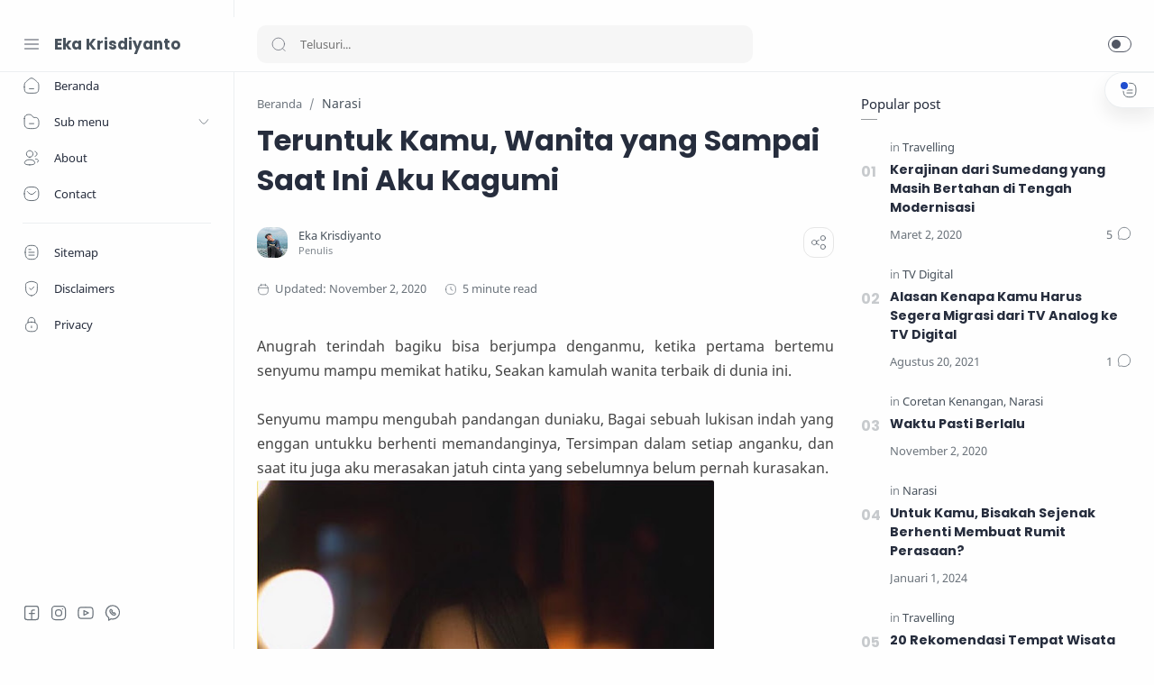

--- FILE ---
content_type: text/html; charset=UTF-8
request_url: https://www.ekakris.com/2018/08/teruntuk-kamu-wanita-yang-sampai-saat-ini-aku-kagumi.html
body_size: 48378
content:
<!DOCTYPE html>
<html dir='ltr' lang='id'>
<!--[ <head> Open ]-->
  <head>

<script type='text/javascript'>
        (function(i,s,o,g,r,a,m){i['GoogleAnalyticsObject']=r;i[r]=i[r]||function(){
        (i[r].q=i[r].q||[]).push(arguments)},i[r].l=1*new Date();a=s.createElement(o),
        m=s.getElementsByTagName(o)[0];a.async=1;a.src=g;m.parentNode.insertBefore(a,m)
        })(window,document,'script','https://www.google-analytics.com/analytics.js','ga');
        ga('create', 'UA-125404912-1', 'auto', 'blogger');
        ga('blogger.send', 'pageview');
      </script>
<meta content='6hwrKLUaOAGIm2hR5inL4Q8P8PBMR-Y8wC0MPhxLAeA' name='google-site-verification'/>
<meta content='6592CD0B154D915261AE369FD293FCA5' name='msvalidate.01'/>
<script async='async' crossorigin='anonymous' src='https://pagead2.googlesyndication.com/pagead/js/adsbygoogle.js?client=ca-pub-9862100742858549'></script>
<!-- Name : Median UI Version : 1.5 Date : April 27, 2021 Demo : median-ui.jagodesain.com Type : Premium Designer : Muhammad Maki Website : www.jagodesain.com ============================================================================ NOTE : This theme is premium (paid). You can only get it by purchasing officially. If you get it for free through any method, that means you get it illegally. ============================================================================ -->
<!--[ SingleItem title ]-->
<title>Teruntuk Kamu, Wanita yang Sampai Saat Ini Aku Kagumi - Eka Krisdiyanto</title>
<!--[ Meta for browser ]-->
<meta charset='UTF-8'/>
<meta content='width=device-width, initial-scale=1, user-scalable=1, minimum-scale=1, maximum-scale=5' name='viewport'/>
<meta content='IE=edge' http-equiv='X-UA-Compatible'/>
<!--[ Browser data, description and keyword ]-->
<link href='https://www.ekakris.com/2018/08/teruntuk-kamu-wanita-yang-sampai-saat-ini-aku-kagumi.html' rel='canonical'/>
<meta content='' name='description'/>
<meta content='Eka Krisdiyanto, Teruntuk Kamu, Wanita yang Sampai Saat Ini Aku Kagumi, Amil Zakat, Zakat, Infak, Sedekah, Donasi, Muzaki, Mustahik, Penajam ' name='keywords'/>
<link href='https://blogger.googleusercontent.com/img/b/R29vZ2xl/AVvXsEhGM8PjiZ-cvFn9HeDF-laiOzR8zxVpjiT1xV7rCgdfHwiWNnEt66t4Y-EssmwusznEqx48CpshIk87-z_kfVPX95IKHLu11IuwyniF0ZGFgPuYB8pj27oQKW2xXA4jM6spSQKqSD0KsZE/w0/Teruntuk+Kamu%252C+Wanita+yang+Sampai+Saat+Ini+Aku+Kagumi.jpg' rel='image_src'/>
<!--[ Generator and rrs ]-->
<meta content='blogger' name='generator'/>
<link href='https://www.ekakris.com/feeds/posts/default' rel='alternate' title='Eka Krisdiyanto Â» Atom' type='application/atom+xml'/>
<link href='https://www.ekakris.com/feeds/posts/default?alt=rss' rel='alternate' title='Eka Krisdiyanto Â» Feed' type='application/rss+xml'/>
<link href='https://www.ekakris.com/feeds/comments/default?alt=rss' rel='alternate' title='Eka Krisdiyanto Â» Comments Feed' type='application/rss+xml'/>
<!--[ Theme Color ]-->
<meta content='#fefefe' name='theme-color'/>
<meta content='#fefefe' name='msapplication-navbutton-color'/>
<meta content='#fefefe' name='apple-mobile-web-app-status-bar-style'/>
<meta content='true' name='apple-mobile-web-app-capable'/>
<!--[ Favicon ]-->
<link href='https://www.ekakris.com/favicon.ico' rel='apple-touch-icon' sizes='120x120'/>
<link href='https://www.ekakris.com/favicon.ico' rel='apple-touch-icon' sizes='152x152'/>
<link href='https://www.ekakris.com/favicon.ico' rel='icon' type='image/x-icon'/>
<link href='https://www.ekakris.com/favicon.ico' rel='shortcut icon' type='image/x-icon'/>
<!--[ Open graph ]-->
<meta content='Teruntuk Kamu, Wanita yang Sampai Saat Ini Aku Kagumi' property='og:title'/>
<meta content='https://www.ekakris.com/2018/08/teruntuk-kamu-wanita-yang-sampai-saat-ini-aku-kagumi.html' property='og:url'/>
<meta content='Eka Krisdiyanto' property='og:site_name'/>
<meta content='article' property='og:type'/>
<meta content='' property='og:description'/>
<meta content='Teruntuk Kamu, Wanita yang Sampai Saat Ini Aku Kagumi' property='og:image:alt'/>
<meta content='https://blogger.googleusercontent.com/img/b/R29vZ2xl/AVvXsEhGM8PjiZ-cvFn9HeDF-laiOzR8zxVpjiT1xV7rCgdfHwiWNnEt66t4Y-EssmwusznEqx48CpshIk87-z_kfVPX95IKHLu11IuwyniF0ZGFgPuYB8pj27oQKW2xXA4jM6spSQKqSD0KsZE/w0/Teruntuk+Kamu%252C+Wanita+yang+Sampai+Saat+Ini+Aku+Kagumi.jpg' property='og:image'/>
<!--[ Twitter Card ]-->
<meta content='Teruntuk Kamu, Wanita yang Sampai Saat Ini Aku Kagumi' name='twitter:title'/>
<meta content='https://www.ekakris.com/2018/08/teruntuk-kamu-wanita-yang-sampai-saat-ini-aku-kagumi.html' name='twitter:url'/>
<meta content='' name='twitter:description'/>
<meta content='summary_large_image' name='twitter:card'/>
<meta content='Teruntuk Kamu, Wanita yang Sampai Saat Ini Aku Kagumi' name='twitter:image:alt'/>
<meta content='https://blogger.googleusercontent.com/img/b/R29vZ2xl/AVvXsEhGM8PjiZ-cvFn9HeDF-laiOzR8zxVpjiT1xV7rCgdfHwiWNnEt66t4Y-EssmwusznEqx48CpshIk87-z_kfVPX95IKHLu11IuwyniF0ZGFgPuYB8pj27oQKW2xXA4jM6spSQKqSD0KsZE/w0/Teruntuk+Kamu%252C+Wanita+yang+Sampai+Saat+Ini+Aku+Kagumi.jpg' name='twitter:image:src'/>
<!--[ CSS stylesheet ]-->
  <style><!-- /* <style id='page-skin-1' type='text/css'><!--
/* Variable color */
:root{
--head-color: #262d3d ;
--body-color: #48525c ;
--body-altColor: #767676 ;
--body-bg: #fefefe ;
--link-color: #204ecf ;
--link-bg: #204ecf ;
--icon-color: #48525c ;
--icon-alt: #455065 ;
--icon-sec: #767676 ;
--header-text: #48525c ;
--header-title: 17px ;
--header-bg: #fefefe ;
--header-icon: #262d3d ;
--header-height: 60px ;
--notif-height: 45px ;
--notif-bg: #e1f5fe ;
--notif-color: #01579b ;
--content-bg: #fefefe ;
--content-border: #eceff1 ;
--transparent-bg: rgba(0,0,0,.03);
--page-maxContent: 780px ;
--post-titleSize: 32px ;
--post-fontSize: 15px ;
--post-titleSizeMobile: 22px ;
--post-fontSizeMobile: 15px ;
--widget-titleSize: 15px ;
--widget-titleWeight: 400 ; /* Fill with 400(normal) or 700(bold) */
--widget-titleAfter: 1px ;
--nav-width: 260px ;
--nav-border: 1px ;
--nav-text: #262d3d ;
--nav-icon: #48525c ;
--nav-bg: #fefefe ;
--font-head: Poppins, sans-serif ;
--font-body: 'Noto Sans', sans-serif ;
--font-code: 'Fira Mono', monospace ;
--transition-1: all .1s ease ;
--transition-2: all .2s ease ;
--transition-4: all .4s ease ;
--highlight-bg: #f6f6f6 ;
--highlight-color: #2f3337 ;
--highlight-orange: #b75501 ;
--highlight-blue: #015692 ;
--highlight-green: #54790d ;
--highlight-red: #f15a5a ;
--highlight-comment: #656e77 ;
--dark-text: #fefefe ;
--dark-textAlt: #989b9f ;
--dark-link: #005af0 ;
--dark-bg: #1e1e1e ;
--dark-bgAlt: #2d2d30 ;
--dark-bgSec: #252526 ;
}
/* Font Body */
@font-face{font-family: 'Noto Sans';font-style: italic;font-weight: 400;font-display: swap;src: url(https://fonts.gstatic.com/s/notosans/v11/o-0OIpQlx3QUlC5A4PNr4ARMQ_m87A.woff2) format('woff2'), url(https://fonts.gstatic.com/s/notosans/v11/o-0OIpQlx3QUlC5A4PNr4DRG.woff) format('woff')}
@font-face{font-family: 'Noto Sans';font-style: italic;font-weight: 700;font-display: swap;src: url(https://fonts.gstatic.com/s/notosans/v11/o-0TIpQlx3QUlC5A4PNr4Az5ZuyDzW0.woff2) format('woff2'), url(https://fonts.gstatic.com/s/notosans/v11/o-0TIpQlx3QUlC5A4PNr4Az5ZtyH.woff) format('woff')}
@font-face{font-family: 'Noto Sans';font-style: normal;font-weight: 400;font-display: swap;src: url(https://fonts.gstatic.com/s/notosans/v11/o-0IIpQlx3QUlC5A4PNr5TRA.woff2) format('woff2'), url(https://fonts.gstatic.com/s/notosans/v11/o-0IIpQlx3QUlC5A4PNb4Q.woff) format('woff')}
@font-face{font-family: 'Noto Sans';font-style: normal;font-weight: 700;font-display: swap;src: url(https://fonts.gstatic.com/s/notosans/v11/o-0NIpQlx3QUlC5A4PNjXhFVZNyB.woff2) format('woff2'), url(https://fonts.gstatic.com/s/notosans/v11/o-0NIpQlx3QUlC5A4PNjXhFlYA.woff) format('woff')}
/* Font Heading */
@font-face {font-family: 'Poppins';font-style: normal;font-weight: 700;font-display: swap;src: url(https://fonts.gstatic.com/s/poppins/v13/pxiByp8kv8JHgFVrLCz7V1g.woff) format('woff'), url(https://fonts.gstatic.com/s/poppins/v13/pxiByp8kv8JHgFVrLCz7Z1xlFQ.woff2) format('woff2')}
@font-face {font-family: 'Poppins';font-style: italic;font-weight: 700;font-display: swap;src: url(https://fonts.gstatic.com/s/poppins/v15/pxiDyp8kv8JHgFVrJJLmy15lEw.woff) format('woff'), url(https://fonts.gstatic.com/s/poppins/v15/pxiDyp8kv8JHgFVrJJLmy15VF9eO.woff2) format('woff2')}
@font-face {font-family: 'Poppins';font-style: normal;font-weight: 600;font-display: swap;src: url(https://fonts.gstatic.com/s/poppins/v15/pxiByp8kv8JHgFVrLEj6V1g.woff) format('woff'), url(https://fonts.gstatic.com/s/poppins/v15/pxiByp8kv8JHgFVrLEj6Z1xlFQ.woff2) format('woff2')}
@font-face {font-family: 'Poppins';font-style: italic;font-weight: 600;font-display: swap;src: url(https://fonts.gstatic.com/s/poppins/v15/pxiDyp8kv8JHgFVrJJLmr19lEw.woff) format('woff'), url(https://fonts.gstatic.com/s/poppins/v15/pxiDyp8kv8JHgFVrJJLmr19VF9eO.woff2) format('woff2')}
/* Source Code Font */
@font-face {font-family: 'Fira Mono';font-style: normal;font-weight: 400;font-display: swap;src: url(https://fonts.gstatic.com/s/firamono/v9/N0bX2SlFPv1weGeLZDtQIg.woff) format('woff'), url(https://fonts.gstatic.com/s/firamono/v9/N0bX2SlFPv1weGeLZDtgJv7S.woff2) format('woff2')}
/* Standar CSS */
*,:after,:before{-webkit-box-sizing:border-box;box-sizing:border-box}
h1, h2, h3, h4, h5, h6{margin:0;font-weight:700;font-family:var(--font-head);color:var(--head-color)} h1{font-size:1.8rem} h2{font-size:1.7rem} h3{font-size:1.5rem} h4{font-size:1.3rem} h5{font-size:1.2rem} h6{font-size:1.1rem}
a{color:var(--link-color);text-decoration:none} a:hover{opacity:.7;transition:opacity .15s}
table{border-spacing:0} iframe{max-width:100%;border:0;margin-left:auto;margin-right:auto} input, button, select, textarea{font:inherit;font-size:100%;color:inherit;line-height:normal;vertical-align:baseline} img{display:block;position:relative;max-width:100%;height:auto}
svg{width:22px;height:22px;fill:var(--icon-color)}
svg.line, svg .line{fill:none!important;stroke:var(--icon-color);stroke-linecap:round;stroke-linejoin:round;stroke-width:1}
svg.c-1, svg .c-1{fill:var(--icon-alt)}
svg.c-2, svg .c-2{fill:var(--icon-sec); opacity:.4}
.hidden, .replaced{display:none} .invisible{visibility:hidden} .clear{width:100%;display:block;margin:0;padding:0;float:none;clear:both}
.fullClose{display:block;position:fixed;top:0;left:0;right:0;bottom:0;z-index:2;transition:var(--transition-1);background:transparent;opacity:0;visibility:hidden}
.free:after, .new:after{content:'Free!';color:var(--link-color);font-size:85%;font-weight:400;margin-left:5px} .new:after{content:'New!'}
/* Main Element */
html{scroll-behavior:smooth;overflow-x:hidden}
body{position:relative;margin:0;padding:0!important;width:100%;font-family:var(--font-body);font-size:14px;color:var(--body-color);background-color:var(--body-bg);-webkit-font-smoothing: antialiased; word-break: break-word}
.mainWrapper{position:relative}
/* Header Notification */
.notifContent{display:flex;align-items:center; position:relative; background-color:var(--notif-bg);color:var(--notif-color); padding:10px 25px; font-size:90%;line-height:1.5em; transition:var(--transition-1);overflow:hidden}
.notifContent label{margin-left:auto; display:flex;align-items:center}
.notifContent label svg.line{width:20px;height:20px; stroke:var(--notif-color)}
.notifText{width:calc(100% - 20px); padding-right:12px}
.notifInput:checked ~ .notifContent{height:0; padding-top:0;padding-bottom:0; opacity:0;visibility:hidden}
.notifAlt{display:flex;align-items:center;justify-content:space-between}
.notifAlt a{flex-shrink:0;white-space:nowrap;display:block; margin-left:10px;padding:8px 12px;border-radius:3px; background-color:#fff; font-size:12px; box-shadow:0 10px 8px -8px rgb(0 0 0 / 12%)}
/* Header Section */
header{width:100%;background-color:var(--header-bg);color:var(--header-text);z-index:10; transition:var(--transition-1);border-bottom:1px solid var(--content-border); position:-webkit-sticky;position:sticky;top:0}
header a{color:inherit}
header svg{width:20px;height:20px;fill:var(--header-icon)}
header svg.line, header svg .line{fill:none;stroke:var(--header-icon)}
.Header{margin:auto 0;background-repeat:no-repeat;background-size:100%;background-position:center}
.Header a{display:block}
.Header img{max-width:150px;max-height:45px}
.Header h1, .Header h2{display:block; font-size:var(--header-title); font-weight:700;color:inherit}
.Header .headerTitle{max-width:170px;overflow:hidden;white-space:nowrap;text-overflow:ellipsis; display:block}
.headerContent{position:relative;height:var(--header-height);display:flex}
.headerDiv{display:flex;align-items:center}
.headerLeft{padding-left:25px;flex:0 0 auto;width:var(--nav-width)}
.headerLeft .headerIcon{margin-right:15px}
.headerRight{padding-left:25px;padding-right:25px; flex:1 0 auto;width:calc(100% - var(--nav-width))}
.headerRight .headerIcon{margin-left:auto; position:relative}
.headerSearch{width:100%;max-width:550px}
.headerSearch form{position:relative;width:100%;font-size:95%}
.headerSearch input[type=text]{display:block;width:100%;outline:0;border:0;border-radius:10px; background-color:var(--transparent-bg); padding:12px 48px}
.headerSearch input[type=text]:focus ~ .close{opacity:1;visibility:visible}
.headerSearch button{background:transparent;border:0;outline:0;padding:0; position:absolute;left:15px;top:0;bottom:0; display:flex;align-items:center}
.headerSearch button svg{width:18px;height:18px; opacity:.7}
.headerSearch button.close{right:12px;left:auto;opacity:0;visibility:hidden; transition:var(--transition-4)}
.headerSearch button.close svg{width:16px;height:16px}
.headerIcon{display:flex;align-items:center; font-size:11px}
.headerIcon > *{display:flex;align-items:center; position:relative}
.headerIcon > *:not(:first-child){margin-left:12px}
.headerIcon label.navMenu:after{content:'';width:45px;height:45px;display:block; background-color:var(--transparent-bg); border-radius:50%; position:absolute;top:-12.5px;left:-12.5px; opacity:0;visibility:hidden; transition:var(--transition-1);transform: scale(.75,.75)}
.headerIcon a.navMenu:after{content:attr(data-text); opacity:.7;margin-left:8px}
.headerIcon .navMenu:hover:after{opacity:1;visibility:visible;transform: scale(1,1)}
.headerIcon .navMenu svg, .headerIcon .navMenu .ham{display:block; transition:var(--transition-2);z-index:2}
.headerIcon .navMenu .svg-2{position:absolute; opacity:0;visibility:hidden}
.headerIcon .navMenu .ham{width:20px;height:20px; display:flex;align-items:center}
.headerIcon .navMenu .ham span{display:block;padding: 0 2px; width:inherit; opacity:.8}
.headerIcon .navMenu .ham i, .headerIcon .navMenu .ham span:before, .headerIcon .navMenu .ham span:after{content:'';display:block;width:100%; border-top:1px solid var(--header-icon)}
.headerIcon .navMenu .ham i{margin:4px 0}
.headerIcon .navSearch, .headerIcon a.navMenu{display:none}
.headerIcon .navDark i{display:flex;align-items:center; width:26px;height:18px; border-radius:10px;border:1px solid var(--header-icon); opacity:.8}
.headerIcon .navDark i:before{content:'';display:block;position:relative;left:3px; width:10px;height:10px; border-radius:50%;background-color:var(--header-icon); transition:var(--transition-1)}
.headerIcon .navDark:before{content:attr(data-text);opacity:0; transition:var(--transition-2); white-space:nowrap; position:absolute;left:0}
.headerIcon .navDark:hover:before{opacity:.7;padding-right:8px;left:-32px}
.headerIcon .headerProfile{display:block; position:absolute;top:-10px;right:0; margin:0; width:250px;max-height:400px; background-color:var(--content-bg); border:1px solid var(--content-border);border-radius:8px;box-shadow:0 10px 8px -8px rgb(0 0 0 / 12%); transition:var(--transition-1); overflow:hidden;z-index:3;opacity:0;visibility:hidden; font-size:12px}
.headerIcon .headerProfile ul{margin:0;padding:0;list-style:none}
.headerIcon .headerProfile .socialLink{padding:15px 15px; border-top:1px solid var(--content-border)}
.headerIcon .headerProfile .widget:not(:first-child){margin-top:15px}
.headerIcon .closeProfile{display:block;position:fixed;margin:0}
.profInput:checked ~ .mainWrapper .headerIcon .headerProfile{opacity:1;visibility:visible; top:0}
.profInput:checked ~ .mainWrapper .headerIcon .closeProfile{opacity:1;visibility:visible}
.navInput:checked ~ .mainWrapper .headerIcon .navMenu .svg-1{opacity:0;visibility:hidden}
.navInput:checked ~ .mainWrapper .headerIcon .navMenu .svg-2{opacity:1;visibility:visible}
.darkMode .headerIcon label.navMenu:after, .darkMode .headerSearch input[type=text]{background-color:rgba(255,255,255,.1)}
.darkMode .headerIcon .navDark i, .darkMode .headerIcon .navMenu .ham i, .darkMode .headerIcon .navMenu .ham span:before, .darkMode .headerIcon .navMenu .ham span:after{border-color:var(--dark-text)}
.darkMode .headerIcon .navDark i:before{left:10px;background-color:var(--dark-text)}
/* Widget Profile */
.Profile .profileHeader{padding:12px 10px 10px; font-size:12px}
.Profile .profileHeader svg{width:18px;height:18px}
.Profile .profileHeader label{display:flex;align-items:center}
.Profile .profileHeader label:after{content:attr(data-text);padding-left:8px;opacity:.7}
.Profile .defaultAvatar{width:100%;height:100%; display:flex;align-items:center;justify-content:center}
.Profile .profileImg{width:100%;height:100%;background-repeat:no-repeat;background-size:100%;background-position:center}
.Profile .team{padding:10px 0; overflow-y:auto;max-height:280px}
.Profile .team .profileLink{display:flex;align-items:center;padding:7px 15px}
.Profile .team .profileLink:hover{background-color:var(--transparent-bg)}
.Profile .team .profileImage{flex-shrink:0; width:36px;height:36px; border-radius:27px;background-color:var(--transparent-bg); overflow:hidden}
.Profile .team .profileName{flex-grow:1;padding-left:12px; color:inherit; font-weight:600;font-family:var(--font-head); overflow:hidden;text-overflow:ellipsis;white-space:nowrap}
.Profile .team .profileName:after{content: 'Author' ; display:block; font-weight:400;font-size:11px;font-family:var(--font-body); opacity:.7}
.Profile .team li:not(:first-child) .profileName:after{content: 'Founder' }
.Profile .solo{padding:15px;text-align:center}
.Profile .solo .profileImage{margin:0 auto 10px; width:60px;height:60px; border-radius:30px;background-color:var(--transparent-bg); overflow:hidden}
.Profile .solo .profileLink{display:block;color:inherit; font-weight:600;font-size:13px;font-family:var(--font-head); overflow:hidden;text-overflow:ellipsis;white-space:nowrap}
.Profile .solo .profileText{opacity:.7; line-height:1.6em}
.Profile .solo .profileData{display:inline-flex;margin-top:10px; font-size:12px; color:var(--link-color)}
.Profile .solo .profileData:after{content:attr(data-text); padding-left:8px}
.Profile .solo .profileData svg{width:18px;height:18px;fill:var(--link-color)}
.Profile .solo .profileData svg.line{fill:none;stroke:var(--link-color)}
/* Widget Social Media */
.socialLink{display:flex;align-items:flex-start;justify-content:center; margin:0;padding:0;list-style:none}
.socialLink li:not(:last-child){margin-right:10px}
.socialLink li:first-child{margin-left:auto}
.socialLink li:last-child{margin-right:auto}
.socialLink li .link{display:flex;align-items:center}
.socialLink li a{opacity:.8}
#LinkList002{position:fixed;left:0;right:0;bottom:0; width:calc(var(--nav-width) - var(--nav-border));background-color:var(--nav-bg); padding:20px 20px 30px 25px; transition:var(--transition-1)}
#LinkList002 ul{justify-content:flex-start}
#LinkList002 li:first-child{margin-left:0}
#LinkList002 label{display:none;align-items:center; opacity:0;visibility:hidden}
#mobile-menu{position:fixed;left:0;right:0;bottom:0; background-color:var(--nav-bg);border-top:var(--nav-border) solid var(--content-border); padding:0 25px; border-radius:0px 0px 0 0; box-shadow:0 5px 15px 0 rgb(0 0 0 / 12%); z-index:1}
#mobile-menu .mobileMenu{display:flex;align-items:center;justify-content:center; height:50px; margin:0;padding:0;list-style:none}
#mobile-menu .mobileMenu li{width:20%;text-align:center}
#mobile-menu .mobileMenu li > *{display:inline-flex;align-items:center}
#mobile-menu .mobileMenu li > *:hover svg, .onHome #mobile-menu .mobileMenu li.mHome svg{opacity:.7}
#mobile-menu .mobileMenu li > *:hover svg .fill, .onHome #mobile-menu .mobileMenu li.mHome svg .fill{fill:var(--nav-icon)}
.darkMode #mobile-menu .mobileMenu li > *:hover svg .fill, .darkMode #mobile-menu .mobileMenu li.mDark svg .fill, .darkMode.onHome #mobile-menu .mobileMenu li.mHome svg .fill{fill:var(--dark-text)}
/* Mobile Menu */
#mobile-menu{display:none}
/* Main Menu */
.mainInner{margin-left:var(--nav-width);margin-bottom:0; padding:25px; transition:var(--transition-1); position:relative}
.mainMenu{position:fixed;top:0;left:0;bottom:0; width:var(--nav-width);background-color:var(--nav-bg);border-right:var(--nav-border) solid var(--content-border); font-size:13px;color:var(--nav-text); transition:var(--transition-1); z-index:2}
.mainMenu .section{padding-top:calc(var(--header-height) + 15px);padding-bottom:90px; height:100%}
.mainMenu .section:hover{overflow-y:auto}
.mainMenu .fullClose.menu{transition:var(--transition-1)}
.mainMenu svg{width:20px;height:20px;fill:var(--nav-icon)}
.mainMenu svg.line{fill:none;stroke:var(--nav-icon)}
.mainMenu ul{margin:0;padding:0;list-style:none}
.htmlMenu > li{position:relative}
.htmlMenu > li.break:after{content:'';display:block;width:calc(100% - 50px);border-bottom:1px solid var(--content-border);margin:12px 25px}
.htmlMenu > li li{transition:var(--transition-2); max-height:0;opacity:0;visibility:hidden}
.htmlMenu > li li a{white-space:nowrap; display:block;position:relative; padding:10px 25px 10px 60px; color:inherit; opacity:.7}
.htmlMenu .link:before, .htmlMenu > li li a:before{content:''; white-space:nowrap;overflow:hidden;text-overflow:ellipsis; position:absolute;top:0;left:0;bottom:0; display:block;background-color:transparent; width:2px; border-radius:0 2px 2px 0}
.htmlMenu .link:hover:before, .htmlMenu > li li a:hover:before{background-color:var(--link-color); opacity:.7}
.htmlMenu .link:hover svg, #LinkList002 label:hover svg, .socialLink li .link:hover svg{fill:var(--link-color)}
.htmlMenu .link:hover svg.line, #LinkList002 label:hover svg.line, .socialLink li .link:hover svg.line{fill:none;stroke:var(--link-color)}
.htmlMenu .link{white-space:nowrap; display:flex;align-items:center;width:100%; padding:10px 25px;position:relative; color:inherit}
.htmlMenu .link svg{flex-shrink:0;margin-right:15px}
.htmlMenu .link svg.down{width:16px;height:16px; margin-left:auto;margin-right:0}
.htmlMenu .link .name{display:block; white-space:nowrap;overflow:hidden;text-overflow:ellipsis; font-weight:400}
.htmlMenu a.link:hover, .htmlMenu > li li a:hover{background-color:var(--transparent-bg)}
.htmlMenu .close{position:fixed;top:0;left:0;right:0; width:calc(var(--nav-width) - var(--nav-border));height:var(--header-height);background-color:var(--nav-bg); display:flex;align-items:center; transition:var(--transition-1); z-index:2}
.htmlMenu .close .link:before{display:none}
.htmlMenu .close .link .name:before{content:attr(data-text); font-size:12px;opacity:.7}
.htmlMenu .dropMenu:checked ~ .link svg.down{transform: rotate(180deg)}
.htmlMenu .dropMenu:checked ~ ul li{max-height:40px; opacity:1;visibility:visible}
.navInput:checked ~ .mainWrapper .mainInner, .navInput:checked ~ .mainWrapper footer{margin-left:68px}
.navInput:checked ~ .mainWrapper .mainMenu{width:68px}
.navInput:checked ~ .mainWrapper .htmlMenu .close,
.navInput:checked ~ .mainWrapper .mainMenu #LinkList002{width:calc(68px - var(--nav-border))}
.navInput:checked ~ .mainWrapper .mainMenu #LinkList002 ul{display:none}
.navInput:checked ~ .mainWrapper .mainMenu #LinkList002 label{display:flex; opacity:1;visibility:visible}
.navInput:checked ~ .mainWrapper .htmlMenu a.link:hover{background-color:transparent}
.navInput:checked ~ .mainWrapper .htmlMenu .link .name,
.navInput:checked ~ .mainWrapper .htmlMenu .link svg.down{display:none}
.navInput:checked ~ .mainWrapper .htmlMenu .dropMenu:checked ~ ul li{max-height:0; opacity:0;visibility:hidden}
.navInput:checked ~ .mainWrapper .htmlMenu > li.break:after{width:calc(100% - 45px)}
/* Large Section */
.largeSection .widget{margin-bottom:30px}
/* blogTitle Section */
.blogTitle{display:flex;justify-content:space-between;align-items:flex-start}
.blogTitle .postMode{display:flex;align-items:center;font-size:11px;line-height:20px}
.blogTitle .postMode:before{content:'List';margin-right:8px;opacity:.7}
.blogTitle .postMode svg{width:20px;height:20px}
.blogTitle .postMode .svg-2,
.listMode .blogTitle .postMode .svg-1{display:none}
.listMode .blogTitle .postMode .svg-2{display:block}
.listMode .blogTitle .postMode:before{content:'Grid'}
/* blogContent Section */
.blogContent .widget .title{display:flex;align-items:center;justify-content:space-between; margin:0 0 30px; font-size:var(--widget-titleSize);font-weight:var(--widget-titleWeight);font-family:var(--font-body);position:relative}
.blogContent .widget .title:after{content:'';display:block;width:18px;position:absolute;bottom:-8px;border-bottom:var(--widget-titleAfter) solid var(--dark-textAlt)}
.blogContent .widget .title.search{font-size:14px; display:block}
.blogContent .widget .title.search:after{display:none}
.blogContent .widget .title.search span{font-weight:400;font-size:90%; opacity:.7; margin-right:8px}
.blogContent .widget .title.search span:before{content:attr(data-text)}
.blogContent .widget .title.search span.home:after{content:'/'; margin-left:8px}
.blogContent .widget .title svg{height:18px;width:18px; opacity:.7}
.blogContent .widget .imgThumb{display:block;position:absolute;top:50%;left:50%;max-width:none;max-height:105%; font-size:12px;text-align:center; transform:translate(-50%, -50%)}
.blogContent .widget:not(:last-child), .blogContent .sidebar > *:not(:last-child){margin-bottom:50px}
.blogContent .widget input[type=text], .blogContent .widget input[type=email], .blogContent .widget textarea{display:block;width:100%;border:1px solid rgba(230,230,230,1);border-radius:2px;outline:0; padding:15px 15px;margin-bottom:15px}
.blogContent .widget input[type=text]:focus, .blogContent .widget input[type=email]:focus, .blogContent .widget textarea:focus{border-color:var(--body-altColor)}
.blogContent .widget input[type=button], .blogContent .widget input[type=submit]{display:inline-flex;align-items:center; margin:15px 0 0;padding:10px 20px; outline:0;border:0;border-radius:2px; color:#fefefe; background-color:var(--link-bg); font-size:14px;font-family:var(--font-body); white-space:nowrap;overflow:hidden;max-width:100%}
.blogContent .widget input[type=button]:hover, .blogContent .widget input[type=submit]:hover{opacity:.7}
.blogContent{display:flex;flex-wrap:wrap}
.blogContent .mainbar{flex:1 0 calc(100% - 330px);width:calc(100% - 330px); }
.blogContent .mainbar{margin-right:auto;margin-left:auto; transition:var(--transition-1)}
.blogContent .mainbar > *:not(:last-child){margin-bottom:25px;padding-bottom:25px; border-bottom:1px solid var(--content-border)}
.blogContent .mainbar > .no-items{margin-bottom:0;padding-bottom:0;border-bottom:0}
.blogContent .mainbar{max-width:780px}
.blogContent .sidebar{max-width:600px}
.blogContent .sidebar{flex:0 0 330px;width:330px; padding-left:30px}
.blogContent .sidebar #side-sticky{position:-webkit-sticky;position:sticky;top:75px}
.onPage .blogContent .mainbar, .onPage footer .creditInner{max-width:var(--page-maxContent); margin-left:auto;margin-right:auto}
/* blogPosts Section */
.blogPosts{display:flex;flex-wrap:wrap; position:relative;width:calc(100% + 20px);left:-10px}
.blogPosts.empty{width:100%;left:0}
.blogPosts.empty ~ .blogPager{justify-content:flex-start}
.blogPosts .hentry{display:block;position:relative; width:calc(33.333% - 20px); margin-left:10px;margin-right:10px;margin-bottom:40px; padding-bottom:38px}
.blogPosts .hentry.noInfo, .blogPosts .hentry.product, .blogPosts div.hentry, .blogPosts .hentry.noComment{padding-bottom:0}
.blogPosts .hentry.noAd .widget, .Blog ~ .HTML{display:none}
.onItem .blogPosts{display:block; width:100%;left:0}
.onItem .blogPosts .hentry{width:100%; margin-left:0;margin-right:0;margin-bottom:0;padding-bottom:0}
/* listMode */
.listMode .blogPosts .hentry{width:calc(100% - 20px); display:flex;align-items:center; padding-bottom:0;margin-bottom:25px}
.listMode .blogPosts div.hentry{display:block}
.listMode .blogPosts .postThumbnail{margin-bottom:0}
.listMode .blogPosts .postContent{width:calc(100% - (33.333% - 12.5px)); padding-left:25px}
.listMode .blogPosts .postTitle{font-size:18px}
.listMode .blogPosts .postEntry.snippet{display:none}
.listMode .blogPosts .postEntry.snippet.productPrice{display:block}
.listMode .blogPosts .postInfo{position:relative}
@media screen and (max-width:640px){
.listMode .blogPosts .hentry{flex-direction:row-reverse; margin-bottom:30px}
.listMode .blogPosts .postContent{padding-left:0;padding-right:25px}}
@media screen and (max-width:480px){
.listMode .blogPosts .hentry{width:calc(100% - 15px)}
.listMode .blogPosts .postThumbnail{flex:0 0 95px}
.listMode .blogPosts .postThumbnail > *{padding-top:100%}
.listMode .blogPosts .postContent{width:calc(100% - 95px); padding-right:20px}
.listMode .blogPosts .postTitle, .gridLayout.listMode .blogPosts .postTitle{font-size:14px}
.listMode .blogPosts .postHeader{margin-bottom:5px}
.listMode .blogPosts .postInfo{margin-top:15px}}
/* gridLayout */
@media screen and (max-width:480px){
.gridLayout .blogPosts .hentry{width:calc(100% - 15px); margin-bottom:0}
.gridLayout .blogPosts .hentry:not(:last-child){margin-bottom:50px}
.gridLayout .postEntry.snippet, .gridLayout .postHeader, .gridLayout .postInfo, .gridLayout .postLabel.sponsored{font-size:90%}
.gridLayout .postEntry.snippet.productPrice, .gridLayout.listMode .blogPosts .postEntry.snippet.productPrice{font-size:14px}
.gridLayout .postTitle{font-size:1.1rem}
.gridLayout.listMode .blogPosts .hentry, .gridLayout.listMode .blogPosts .hentry:not(:last-child){margin-bottom:30px}
.gridLayout.listMode .blogPosts .postEntry.snippet, .gridLayout.listMode .blogPosts .postHeader, .gridLayout.listMode .blogPosts .postInfo, .gridLayout.listMode .blogPosts .postLabel.sponsored{font-size:12px}}
/* blogPager */
.blogPager, .postNav{display:flex;flex-wrap:wrap;justify-content:center; font-size:90%;line-height:20px; color:var(--dark-text); margin-top:30px;margin-bottom:0}
.blogPager > *, .postNav > *{display:flex;align-items:center; padding:10px 13px;margin-bottom:10px; color:inherit;background-color:var(--link-bg); border-radius:2px}
.blogPager > * svg{width:18px;height:18px; fill:var(--dark-text)}
.blogPager > * svg.line{fill:none;stroke:var(--dark-text); stroke-width:1.5}
.blogPager > *:before{content:attr(data-text)}
.blogPager .moreLink{padding:10px 35px}
.blogPager .newerLink:before, .blogPager .jsLoad:before{display:none}
.blogPager .newerLink:after, .blogPager .jsLoad:after{content:attr(data-text)}
.blogPager .newerLink svg , .blogPager .jsLoad svg{margin-right:8px}
.blogPager .newerLink{margin-right:auto} .blogPager .olderLink{margin-left:auto}
.blogPager .olderLink svg{margin-left:8px}
.blogPager .noPost{cursor:not-allowed}
.blogPager .noPost, .blogPager .current, .postNav .current{background-color:var(--transparent-bg); color:var(--dark-textAlt)}
.blogPager .noPost svg, .blogPager .noPost.jsLoad svg{fill:var(--dark-textAlt)}
.blogPager .noPost svg.line{fill:none;stroke:var(--dark-textAlt)}
/* Breadcrumbs */
.breadcrumbs{display:flex;align-items:baseline; margin-bottom:10px}
.breadcrumbs a{color:inherit}
.breadcrumbs > *:not(:last-child):after{content:'/'; margin-left:8px;font-size:90%;opacity:.7}
.breadcrumbs > *{display:inline-flex;align-items:baseline;flex-shrink:0; margin-right:8px}
.breadcrumbs .titleLink:before{content:attr(data-text)}
.breadcrumbs .homeLink a{font-size:90%;opacity:.8}
/* Article Section */
.postThumbnail{flex:0 0 calc(33.333% - 12.5px);overflow:hidden;border-radius:2px; margin-bottom:20px}
.postThumbnail > *{display:block;position:relative;padding-top:52.335%; transition:var(--transition-2); color:inherit}
.postThumbnail a{background: var(--transparent-bg) url("data:image/svg+xml,<svg xmlns='http://www.w3.org/2000/svg' x='0px' y='0px' viewBox='0 0 50 50'><path d='M25.251,6.461c-10.318,0-18.683,8.365-18.683,18.683h4.068c0-8.071,6.543-14.615,14.615-14.615V6.461z' fill='rgba(0,0,0,.1)'><animateTransform attributeType='xml' attributeName='transform' type='rotate' from='0 25 25' to='360 25 25' dur='0.6s' repeatCount='indefinite'/></path></svg>") center / 26px no-repeat}
.postThumbnail div{background: var(--transparent-bg)}
.postThumbnail div span:before{content:attr(data-text); opacity:.7; white-space:nowrap}
.postTitle{font-size:.9rem;line-height:1.5em}
.postTitle a, .postEntry.snippet, .itemTitle a, .itemEntry{color:inherit; display:-webkit-box;-webkit-line-clamp:2;-webkit-box-orient:vertical;overflow:hidden}
.postTitle a, .itemTitle a{-webkit-line-clamp:3}
.postTitle a:hover, .itemTitle a:hover{} /* Add color here to change Post Title hover efect */
.postEntry.snippet, .itemEntry{display:-webkit-box} /* Change to display:none if you want to hide post snippets */
.postEntry.snippet, .itemEntry{margin:12px 0 0;font-size:90%;line-height:1.6em; opacity:.8}
.postEntry.snippet, .postHeader, .postInfo, .postLabel.sponsored{font-size:90%}
.postEntry.snippet.productPrice, .itemEntry.productPrice{display:block; font-size:14px; color:var(--link-color);opacity:1}
.postHeader{margin-bottom:8px; line-height:1.5em}
.postInfo{display:flex;align-items:flex-start;justify-content:space-between;margin-top:18px; position:absolute;bottom:0;left:0;right:0}
.postInfo a{color:inherit}
.postTimestamp, .postMore{padding-right:10px}
.postComment, .postTimestamp, .postMore{overflow:hidden}
.postComment:before, .postTimestamp:after, .postMore:before{content:attr(data-text); display:block;line-height:20px; white-space:nowrap;text-overflow:ellipsis;overflow:hidden; opacity:.8}
.postComment{display:flex;align-items:flex-start; margin-left:auto; flex-shrink:0}
.postComment svg{width:16px;height:16px; margin-left:5px}
.postComment:hover svg{fill:var(--link-color)}
.postComment:hover svg.line{fill:none;stroke:var(--link-color)}
.postComments, .postTimes > *{display:flex;align-items:center; flex-shrink:0}
.postComments > *{display:flex;align-items:center;justify-content:center; width:34px;height:34px; border:1px solid rgb(230,230,230);border-radius:12px; position:relative}
.postComments > a{overflow:visible}
.postComments > a:before{line-height:18px; position:absolute;top:-7px;right:-5px; padding:0 6px;border-radius:10px;font-size:11px; z-index:1;opacity:1; background-color:rgb(230,230,230)}
.postComments > *:not(:last-child){margin-right:8px}
.postComments svg{width:18px;height:18px; margin:0}
.postComments > *:hover{border-color:var(--icon-color); opacity:.8}
.postComments > *:hover svg, .postComments > *:hover svg.line .fill{fill:var(--icon-color)}
.postComments > *:hover svg.line{fill:none;stroke:var(--icon-color)}
.postLabel{font-size:inherit; white-space:nowrap;text-overflow:ellipsis;overflow:hidden}
.postLabel:before{content:attr(data-text) ' '; opacity:.7}
.postLabel > *{font-weight:400;color:inherit}
.postLabel > *:before{content:attr(data-text)}
.postLabel > *:not(:last-child):after{content:','}
.postLabel > a{display:inline-flex}
.postLabel > a:hover, .postMore:hover{color:var(--link-color)}
.postLabel.sponsored{display:flex;align-items:center; margin-bottom:8px; line-height:1.5em}
.postLabel.sponsored svg{width:14px;height:14px; margin-right:5px; flex-shrink:0}
.postLabel.sponsored svg:before, .postLabel.sponsored > *:not(:last-child):after{display:none}
.postLabel.sponsored span{width:calc(100% - 23px); white-space:nowrap;text-overflow:ellipsis;overflow:hidden; opacity:.8}
.postLabel.sponsored a{opacity:.8}
.postAuthor, .postTimes{display:flex;align-items:center;flex-grow:1; width:50%;padding-right:15px}
.postAuthorImage{flex-shrink:0; margin-right:12px}
.postAuthorImage .authorImage, .postAuthors .authorImg{width:34px;height:34px;border-radius:12px; background-size:100%;background-position:center;background-repeat:no-repeat}
.postAuthorName{flex-grow:1; width:calc(100% - 44px)}
.postAuthorName .authorName:after{content:attr(data-write); opacity:.7;display:block;font-size:11px}
.postAuthorName .authorName{max-width:170px; display:block;overflow:hidden;text-overflow:ellipsis;white-space:nowrap}
.postAuthorName .authorName > *:before{content:attr(data-text)}
.postAuthorName .authorName > *:hover{text-decoration:underline}
.postAuthors{display:flex; max-width:400px;margin:30px 0; padding:12px;line-height:1.7em; border:1px solid var(--content-border);border-radius:5px; box-shadow: 0 10px 8px -8px rgb(0 0 0 / 12%); font-size:13px}
.postAuthors .authorImage{flex-shrink:0; margin-top:6px;margin-right:12px}
.postAuthors .authorImg{display:flex;align-items:center;justify-content:center}
.postAuthors .authorInfo{flex-grow:1; width:calc(100% - 46px)}
.postAuthors .authorName:before{content:attr(data-write) ' '; font-size:12px; opacity:.7}
.postAuthors .authorName:after, .postAuthors .authorAbout:before{content:attr(data-text)}
.postAuthors .authorAbout{margin:0; font-size:12px;opacity:.8;line-height:1.5em; display:-webkit-box;-webkit-line-clamp:2;-webkit-box-orient:vertical;overflow:hidden}
.darkMode .postAuthors{background-color:var(--dark-bgSec); border:0}
.postTimes{width:100%; margin-top:25px; font-size:90%;line-height:20px}
.postTimes svg{width:14px;height:14px; margin-right:6px}
.postTimes .postTimestamp{padding-right:20px}
.postTimes .postTimestamp:before{opacity:.8}
.postTimes .postTimestamp:after{display:inline}
.postTimes .postReadtime span{opacity:.8}
.postTimes .postTimestamp.updated:before{content:'Updated: '}
.postTimes .postTimestamp.published:before{content:'Published: '}
.postShare{margin:30px 0;padding-bottom:30px;border-bottom:1px solid var(--content-border)} .postShare svg.line{stroke-width:1.5} .shareContent{display:flex;align-items:center;line-height:1.8em} .shareContent:before{content:attr(data-text); flex:0 0 auto;margin-right:30px;line-height:20px} .shareIcon:not(:last-child){margin-right:10px} .shareIcon > *{display:flex;align-items:center; padding:10px 12px;border:1px solid var(--body-altColor);border-radius:2px; font-size:90%;color:#fefefe;line-height:20px;white-space:nowrap} .shareIcon svg{width:20px;height:20px; flex-shrink:0} .shareIcon.facebook a{background-color:#568fce;border-color:#568fce} .shareIcon.twitter a{background-color:#27c2f5;border-color:#27c2f5} .shareIcon.whatsapp a{background-color:#25D366;border-color:#25D366} .shareIcon a svg{fill:#fefefe} .shareIcon a:after{content:attr(aria-label); padding-left:12px} .darkMode .shareIcon svg{opacity:.8}
.shareInner{position:fixed;top:0;right:0;bottom:0;left:0; display:flex;align-items:center;justify-content:center; z-index:20; transition:var(--transition-1); opacity:0;visibility:hidden} .shareBlock{width:100%;max-width:500px;max-height:90%; display:flex; margin:0 auto -100%; background-color:var(--content-bg);border-radius:8px; transition:inherit; z-index:3;overflow:hidden; position:relative; box-shadow:0 10px 8px -8px rgb(0 0 0 / 12%)} .shareBox{padding-top:60px;max-height:100%;width:100%;overflow-y:auto} .shareHeader{padding:20px; background-color:inherit; display:flex;align-items:center; position:absolute;top:0;left:0;right:0; z-index:1} .shareHeader:before, .sharePreview .previewTitle:before, .sharePreview .previewLabel > *:before{content:attr(data-text)} .shareHeader label{margin-left:auto;display:flex;align-items:center; font-size:11px} .shareHeader label svg.line{width:20px;height:20px; stroke-width:1} .shareHeader label:before{content:'Close'; opacity:.7;padding-right:8px} .sharePreview{padding:15px 20px; border:1px solid var(--content-border);border-left:0;border-right:0; display:flex;align-items:center} .sharePreview .previewImg{width:70px;height:70px;display:flex;flex-shrink:0;align-items:center;justify-content:center; background-color:var(--transparent-bg);background-size:cover;background-position:center;background-repeat:no-repeat; border-radius:5px; margin-right:15px} .sharePreview .previewImg svg{stroke-width:1;opacity:.6} .sharePreview .previewTitle{font-size:13px;line-height:1.5em; display:-webkit-box;-webkit-line-clamp:2;-webkit-box-orient:vertical;overflow:hidden} .sharePreview .previewLabel{font-size:12px;opacity:.7; margin-top:5px} .shareInner ul{display:flex;flex-wrap:wrap; list-style:none;margin:0;padding:10px 20px 20px} .shareInner li{width:25%;text-align:center} .shareInner li a, .shareInner li .copyLink{display:block; max-width:80px;height:80px; margin:0 auto;padding:15px 0;border-radius:2px;color:inherit} .shareInner li a:hover, .shareInner li .copyLink:hover{background-color:rgba(0,0,0,.03)} .shareInner li > * svg{width:26px;height:26px; opacity:.8} .shareInner li a:after, .shareInner li .copyLink:after{content:attr(data-text);display:block; margin-top:3px;font-size:12px;opacity:.7} .shareInner li input{margin:0;padding:0;outline:0;border:0;width:1px;height:0;opacity:0} .shareNotif span{position:absolute;left:0;right:0;bottom:-70px; font-size:90%; display:block;width:240px;margin:0 auto 20px;padding:15px 10px; border-radius:3px; background-color:rgba(0,0,0,.8);color:#fefefe; line-height:20px;text-align:center; opacity:0; transition:var(--transition-1); -webkit-animation:slidein 2s ease forwards;animation:slidein 2s ease forwards} .shareIn:checked ~ .shareInner{opacity:1;visibility:visible} .shareIn:checked ~ .shareInner .shareBlock{margin-bottom:0} .shareIn:checked ~ .shareInner .fullClose{background:rgba(0,0,0,.5);opacity:1;visibility:visible; -webkit-backdrop-filter:blur(5px); backdrop-filter:blur(5px)} .darkMode .shareBlock{background-color:var(--dark-bgSec)} .darkMode .sharePreview .previewImg{background-color:rgba(255,255,255,.1)} @media screen and (max-width: 640px){.shareIcon a:after{display:none}} @media screen and (max-width: 480px){.postShare:before{content:attr(data-text); display:block;width:100%;margin:0 0 15px} .shareContent:before{display:none} .shareIcon.facebook{flex-grow:1} .shareIcon.facebook a:after{content:attr(data-text); display:block} .shareInner{align-items:flex-end} .shareIn:checked ~ .shareInner .shareBlock{border-radius:15px 15px 0 0} .shareInner li > * svg{width:24px;height:24px}}
.onItem .postTitle{font-size:var(--post-titleSize); line-height:1.4em}
.onItem .postInfo{align-items:center;position:relative; margin-top:30px}
.onItem .postInfo.noAuthor.noComment, .onItem .postInfo.onSponsored{margin-top:0; display:none}
.onItem .postEntry{margin-top:40px; font-size:var(--post-fontSize); line-height:1.8em}
/* Article Style */
.postEntry h1, .postEntry h2, .postEntry h3, .postEntry h4, .postEntry h5, .postEntry h6{margin:1.7em 0 20px; font-weight:700; line-height:1.4em} .postEntry h1:target, .postEntry h2:target, .postEntry h3:target, .postEntry h4:target, .postEntry h5:target, .postEntry h6:target{padding-top:70px;margin-top:0} .postEntry p{margin:1.7em 0} .postEntry img{display:inline-block;border-radius:2px;height:auto !important} .postEntry img.fullImg{display:block!important; margin-bottom:10px; position:relative;left:0; width:100%;max-width:none}
.postEntry .widget, .post .postAd > *{margin:50px 0}
.post .separate{display:block;margin:4em 0} .post .separate:before{content:'\2027 \2027 \2027'; display:block;text-align:center; font-size:28px;font-style:normal; letter-spacing:0.6em;text-indent:0.6em;clear:both}
.post .note{position:relative; padding:20px 30px 20px 50px; background-color:#e1f5fe;color:#01579b; font-size:.85rem; line-height:1.62em;border-radius:2px} .post .note:before{content:'';position:absolute;left:18px;top:23px; width:20px;height:20px; background: url("data:image/svg+xml,<svg xmlns='http://www.w3.org/2000/svg' viewBox='0 0 24 24' fill='none' stroke='%2301579b' stroke-linecap='round' stroke-linejoin='round' stroke-width='1.5'><path d='M4 15s1-1 4-1 5 2 8 2 4-1 4-1V3s-1 1-4 1-5-2-8-2-4 1-4 1z'/><line x1='4' y1='22' x2='4' y2='15'/></svg>") center / 20px no-repeat} .post .noteAlert{background-color:#ffdfdf;color:#48525c} .post .noteAlert:before{background: url("data:image/svg+xml,<svg xmlns='http://www.w3.org/2000/svg' viewBox='0 0 24 24' fill='none' stroke='%2348525c' stroke-linecap='round' stroke-linejoin='round' stroke-width='1.5'><path d='M10.29 3.86L1.82 18a2 2 0 0 0 1.71 3h16.94a2 2 0 0 0 1.71-3L13.71 3.86a2 2 0 0 0-3.42 0z'/><line x1='12' y1='9' x2='12' y2='13'/><line x1='12' y1='17' x2='12.01' y2='17'/></svg>") center / 20px no-repeat}
.post .textIndent{text-indent:2.2rem} .post .dropCap{float:left;margin:4px 8px 0 0; font-size:55px;line-height:45px} .post .extLink{display:inline-flex;align-items:center} .post .extLink:after{content:''; width:16px;height:16px; display:inline-block;margin-left:5px; background: url("data:image/svg+xml,<svg xmlns='http://www.w3.org/2000/svg' viewBox='0 0 24 24' fill='none' stroke='%23989b9f' stroke-width='1.5' stroke-linecap='round' stroke-linejoin='round'><path d='M18 13v6a2 2 0 0 1-2 2H5a2 2 0 0 1-2-2V8a2 2 0 0 1 2-2h6'/><polyline points='15 3 21 3 21 9'/><line x1='10' x2='21' y1='14' y2='3'/></svg>") center / 16px no-repeat} .post .extLink.alt:after{background-image: url("data:image/svg+xml,<svg xmlns='http://www.w3.org/2000/svg' viewBox='0 0 24 24' fill='none' stroke='%23989b9f' stroke-width='1.5' stroke-linecap='round' stroke-linejoin='round'><path d='M15 7h3a5 5 0 0 1 5 5 5 5 0 0 1-5 5h-3m-6 0H6a5 5 0 0 1-5-5 5 5 0 0 1 5-5h3'/><line x1='8' y1='12' x2='16' y2='12'/></svg>")} .post .postCaption{display:block; font-size:12px;line-height:1.5em; margin-top:5px} .post .postReference{display:block; font-size:13px;line-height:1.5em; opacity:.8}
.post .scrollImage, .post .gridImage, .post .hideImage, .post .showImage{display:flex;flex-wrap:wrap;align-items:flex-start;justify-content:center; margin:2em 0; position:relative;left:-7.5px; width:calc(100% + 15px)} .post .scrollImage > *{width:calc(33.333% - 15px); margin:0 7.5px 15px}
.post .gridImage > *, .post .hideImage > *, .post .showImage > *{width:calc(50% - 15px); margin:0 7.5px 15px} .post .gridImage > *:nth-last-child(1){margin-bottom:0} .post .gridImage img, .post .hideImage img{display:block}
.post .buttonImage{position:relative} .post .buttonImage label{position:absolute;top:0;left:0;right:0;bottom:0; border-radius:2px; display:flex;align-items:center;justify-content:center; background-color:rgba(0,0,0,.5); transition:var(--transition-2); -webkit-backdrop-filter:blur(5px); backdrop-filter:blur(5px)} .post .buttonImage label:before{content:'Show All'; color:var(--dark-text); font-size:13px} .post .hideImage .showImage{width:100%;margin:0; left:0; transition:var(--transition-2); max-height:0;opacity:0;visibility:hidden} .post .imageInput:checked ~ .hideImage .showImage{max-height:1000vh;opacity:1;visibility:visible} .post .imageInput:checked ~ .hideImage .buttonImage label{opacity:0;visibility:hidden}
.postRelated{position:relative; margin:42px 0;padding:1.5em 0; border:1px solid var(--content-border);border-left:0;border-right:0; font-size:14px;line-height:1.8em} .postRelated h3, .postRelated h4, .postRelated b{font-size:13px;font-weight:400; margin:0;padding:2px 14px;background-color:var(--content-bg);border:1px solid var(--content-border);border-radius:15px; position:absolute;top:-15.5px;left:20px} .postRelated ul, .postRelated ol{margin:8px 0 0;padding-left:20px} .darkMode .postRelated h3, .darkMode .postRelated h4, .darkMode .postRelated b, .darkMode .post .tabsHead > *:after{background-color:var(--dark-bg)}
.post blockquote, .commentContent i[rel="quote"]{position:relative;font-size:.97rem; opacity:.8; line-height:1.7em ;margin-left:0;margin-right:0; padding:30px 25px; border-left:1px solid var(--content-border)} .post blockquote.style-1{font-size:15px; padding:30px 25px 30px 55px; border:1px solid var(--content-border);border-left:0;border-right:0} .post blockquote.style-1:before{content:'\201D';display:block; position:absolute;top:18px;left:0; font-weight:700;font-size:60px; line-height:normal}
.post table{min-width:70%;margin:0 auto;border:0;overflow:hidden;font-size:14px; word-break: normal} .post table th{padding:17px 25px; border:1px solid rgba(0,0,0,.1);border-left-width:0} .post table th:last-child{border-radius:0 5px 0 0} .post table th:first-child{border-left-width:1px;border-radius:5px 0 0} .post table td:first-child{border-left-width:1px} .post table td{padding:20px 25px; border:1px solid rgba(0,0,0,.1);border-left-width:0;border-top:0; vertical-align:middle} .post table tr:last-child td:first-child{border-radius:0 0 0 5px} .post table tr:last-child td:last-child{border-radius:0 0 5px 0} .post table tr:nth-child(2n+1) td{background-color:rgba(0,0,0,.01)} .post .table{display:block; overflow-y:hidden;overflow-x:auto;scroll-behavior:smooth}
.post .tr-caption-container{min-width:0;width:auto;margin:0 auto;border:0;position:relative;overflow:inherit} .post .tr-caption-container tr td, .post .tr-caption-container tr:nth-child(2n+1) td{border:0;background:transparent;padding:0} .post .tr-caption-container .tr-caption{display:block; font-size:12px;opacity:.8;line-height:1.5em}
.post pre{position:relative;font-family:var(--font-code);line-height:1.6em;font-size:.8rem} .post pre:before, .commentContent i[rel="pre"]:before{content:'</>';position:absolute;right:0;top:0;color:var(--highlight-comment);font-size:10px;padding:0 10px;z-index:2;line-height:35px} .post pre.html:before{content:'.html'} .post pre.css:before{content:'.css'} .post pre.js:before{content:'.js'} .post code, .commentContent i[rel="pre"]{display:block;white-space:pre; font-size:.8rem; position:relative;width:100%; border-radius:2px;background-color:var(--highlight-bg);color:var(--highlight-color); padding:20px;margin:25px auto; -moz-tab-size:2;-o-tab-size:2;tab-size:2;-webkit-hyphens:none;-moz-hyphens:none;-ms-hyphens:none;hyphens:none;overflow:auto; font-family:var(--font-code);line-height:1.6em} .post pre span{color:var(--highlight-green)} .post pre span.block{color:#fff;background:var(--highlight-blue)} .post pre i{color:var(--highlight-blue);font-style:normal} .post pre i{user-select:none;-moz-user-select:none;-ms-user-select:none;-khtml-user-select:none;-webkit-user-select:none;-webkit-touch-callout:none} .post pre i.comment, article pre i.tag, article pre i.blue{color:var(--highlight-comment);user-select:text;-moz-user-select:text;-ms-user-select:text;-khtml-user-select:text;-webkit-user-select:text;-webkit-touch-callout:text;} article pre i.tag{color:var(--highlight-orange)} article pre i.blue{color:var(--highlight-blue)} .post .code{display:inline;padding:2px 4px;font-size:85%;line-height:inherit;color:var(--highlight-color);background-color:rgba(0,0,0,.05);font-family:var(--font-code)} .darkMode .post code, .darkMode .commentContent i[rel="pre"]{background-color:rgba(0,0,0,.09);color:var(--dark-textAlt)} .darkMode .post .code{color:var(--dark-textAlt);background-color:rgba(255,255,255,.1)}
.post .tocInner, .post .spoiler{border:1px solid var(--content-border);border-left:0;border-right:0; padding:15px 15px;margin:30px 0; font-size:14px} .post .tocTitle, .post .spoilerTitle{outline:0;font-weight:700;line-height:1.8em; display:flex;align-items:center} .post .tocTitle:after{content:'Hide all'; font-weight:400;font-size:85%;font-family:var(--font-body); margin-left:auto} .post .tocContent, .post .spoilerContent{max-height:1000vh; transition:var(--transition-4); overflow:hidden} .post .tocInput:checked ~ .tocContent{max-height:0} .post .tocInput:checked ~ .tocTitle:after{content:'Show all'} .post .tocInner a{display:flex;color:inherit} .post .tocInner ol, .post .tocInner ul, .tableOfContent ol{padding:0;list-style:none; font-size:inherit;font-weight:400; counter-reset:toc-count;line-height:1.75em} .post .tocInner li, .tableOfContent li{display:flex;flex-wrap:wrap} .post .tocInner li ol, .post .tocInner li ul, .tableOfContent li ol{width:100%; padding-left:26px;margin-bottom:10px;margin-top:5px} .post .tocInner li > *:before, .tableOfContent li > a:before{content:counters(toc-count,'.')'. ';counter-increment:toc-count; display:inline-block;min-width:20px;margin-right:5px;flex-shrink:0;font-weight:400}
.post .spoilerTitle label{margin-left:auto; color:#fefefe;background-color:var(--link-bg); border-radius:2px;padding:0 15px; line-height:30px;font-size:12px;font-weight:400;font-family:var(--font-body)} .post .spoilerTitle label:before{content:'Show all'} .post .spoilerContent{max-height:0} .post .spoilerInput:checked ~ .spoilerTitle label:before{content:'Hide all'} .post .spoilerInput:checked ~ .spoilerContent{max-height:1000vh}
.post .tabsHead{display:flex; border-bottom:1px solid var(--content-border);margin-bottom:30px;font-size:13px;line-height:1.7em} .post .tabsHead > *:not(:last-child){margin-right:7px} .post .tabsHead > *{padding:8px 12px; border:1px solid var(--content-border);border-bottom:0; border-radius:4px 4px 0 0; position:relative} .post .tabsHead > *:before{content:attr(data-text)} .post .tabsHead > *:after{content:'';display:block;width:100%;height:2px;background-color:var(--body-bg); position:absolute;left:0;bottom:-1px; visibility:hidden;opacity:0} .post .tabsContent{position:relative} .post .tabsContent > *{display:none;width:100%} .post .tabsContent > * p:first-child{margin-top:0} .post .postBody input[id*="1"]:checked ~ .postTabs label[for*="1"]:after, .post .postBody input[id*="2"]:checked ~ .postTabs label[for*="2"]:after, .post .postBody input[id*="3"]:checked ~ .postTabs label[for*="3"]:after, .post .postBody input[id*="4"]:checked ~ .postTabs label[for*="4"]:after{visibility:visible;opacity:1} .post .postBody input[id*="1"]:checked ~ .postTabs .tabsContent div[class*="Content-1"], .post .postBody input[id*="2"]:checked ~ .postTabs .tabsContent div[class*="Content-2"], .post .postBody input[id*="3"]:checked ~ .postTabs .tabsContent div[class*="Content-3"], .post .postBody input[id*="4"]:checked ~ .postTabs .tabsContent div[class*="Content-4"]{display:block}
.post .postNav{font-size:13px; margin:50px 0} .post .postNav > *{padding:8px 15px;border-radius:2px;margin-bottom:8px} .post .postNav > *:not(:last-child){margin-right:8px}
.post .proPrice, .post .proInfoL, .post .proInfoR, .post .proInfo.one{padding:15px 0;margin-bottom:0; border-bottom:1px solid var(--content-border); flex:0 0 50%;display:block} .post .proPrice{font-size:22px; color:var(--link-color)} .post .proPrice:before, .post .proInfo small{content:attr(data-text); font-size:small;color:var(--body-color);display:block; opacity:.8} .post .proInfo{display:flex; font-size:14px; line-height:1.6em} .post .proInfoL{padding-right:20px} .post .proInfoR{padding-left:0} .post .proMarket{margin:20px 0 30px; display:flex;flex-wrap:wrap; line-height:1.6em} .post .proMarket > *{display:block} .post .proMarket > small{width:100%; margin-bottom:10px} .post .proMarket > a{display:inline-flex;align-items:center;justify-content:center; width:40px;height:40px; margin:0 8px 8px 0;border:1px solid var(--content-border);border-radius:3px} .post .proMarket > a:last-of-type{margin-right:0} .post .proMarket > a img{width:20px;height:20px;display:block} .darkMode .post .proPrice:before, .darkMode .post .proInfo small{color:var(--dark-textAlt)}
/* Article Style Responsive */
@media screen and (max-width: 640px){.post .postEntry img.fullImg{width:calc(100% + 40px);left:-20px; border-radius:0} .post .note{width:calc(100% + 40px);left:-20px; font-size:.8rem;border-radius:0}} @media screen and (max-width:480px){.post .scrollImage{flex-wrap:nowrap;justify-content:flex-start;position:relative;width:calc(100% + 40px);left:-20px;padding:0 20px; overflow-y:hidden;overflow-x:scroll;scroll-behavior:smooth;scroll-snap-type:x mandatory; -ms-overflow-style:none;-webkit-overflow-scrolling:touch} .post .scrollImage > *{display:block;flex-shrink:0; width:80%; margin:0 15px 0 0; scroll-snap-align:center} .post .scrollImage > *:last-child{margin-right:0} .post .scrollImage:after{content:'';display:block;flex-shrink:0; align-self:stretch;padding-left:20px} .post .hideImage > *, .post .showImage > *{width:calc(100% - 15px)} .post .table{position:relative; width:calc(100% + 40px);left:-20px;padding:0 20px; display:flex}article .table:after{content:'';display:block;padding-left:20px} .post blockquote, .post blockquote.style-1{font-size:14px} .postRelated > *{font-size:13px} .postRelated h3, .postRelated h4, .postRelated b, .post .tabsHead, .post .postNav{font-size:12px}}
/* Article Comments */
.comments iframe{width:100%} .commentsDisable{text-align:center} .blogComments{margin:40px 0 0} .blogComments .commentsTitle{display:flex;justify-content:space-between; margin:0 0 30px;padding-bottom:15px;border-bottom:1px solid var(--content-border)} .blogComments .commentsTitle .title{margin:0; flex-grow:1} .blogComments .commentsTitle .title:after{display:none} .commentsIcon{display:flex;flex-shrink:0; font-size:12px} .commentsIcon > *{display:flex;align-items:center} .commentsIcon svg{width:20px;height:20px} .commentsIcon .commentClose{margin-left:12px;padding-left:0;border-left:0px solid var(--content-border)} .commentsIcon .commentSort:before{content:attr(data-text);opacity:.7;margin-right:8px}
.commentAll:checked ~ .commentsTitle .commentsIcon .commentSort:before{content:attr(data-new)}
.commentAll:checked ~ .commentsTitle .commentsIcon .commentSort svg.line{stroke:var(--link-color)}
.commentAll:checked ~ .commentsInner .commentsContent > ol{flex-direction:column-reverse}
.commentsButton.button.outline{font-size:14px} .commentsButton.button.outline, .commentsAdd .commentsReply{margin:0;padding:20px; display:block;text-align:center} .commentsButton.button.outline > *:before{content:attr(data-text)}
.commentShow:checked ~ .commentsButton, .commentsButton ~ .comments, #comments:target .commentsButton{display:none}
.commentShow:checked ~ .commentsButton ~ .comments, #comments:target .comments{display:block}
#comments:target .commentShow:checked ~ .commentsButton ~ .comments{display:none}
#comments:target .commentShow:checked ~ .commentsButton{display:block}
.commentsContent ol, .commentsContent ul{list-style:none;margin:0;padding:0;display:flex;flex-direction:column} .commentsContent ol > li{position:relative; margin:0 0 20px 21px; background-color:var(--content-bg);border:1px solid var(--content-border);border-radius:8px; box-shadow:0 10px 8px -8px rgb(0 0 0 / 12%)} .commentsContent ol > li > .commentAvatar{position:absolute;top:10px;left:-21px} .commentsContent ol > li > .commentInner > .commentBlock{padding:20px 15px 0 35px} .commentsContent ol > li > .commentInner > .commentBlock > .commentContent{margin-bottom:12px} .commentsContent ul{padding:15px 15px 0 18px} .commentsContent ul > li{display:flex} .commentsContent ul > li:not(:last-child){margin-bottom:20px;padding-bottom:20px;border-bottom:1px dashed rgba(0,0,0,0.2)} .commentsContent ul > li > .commentAvatar{width:32px;height:32px; flex-shrink:0} .commentsContent ul > li > .commentInner{flex-grow:1;padding-left:12px;padding-top:5px; width:calc(100% - 32px)} .commentsContent ul > li > .commentInner .commentHeader{display:flex}
.commentAvatar{width:42px;height:42px; border-radius:18px;background-color:#f6f6f6; overflow:hidden} .commentAvatar div{width:100%;height:100%;background-size:cover;background-position:center;background-repeat:no-repeat} .commentHeader{font-size:13px} .commentHeader .name{display:inline-flex;align-items:flex-start; font-family:var(--font-head);font-weight:600} .commentHeader .name span{overflow:hidden;text-overflow:ellipsis;white-space:nowrap; max-width:180px} .commentHeader .name svg{width:20px;height:16px;fill:#519bd6;margin-left:3px} .commentHeader .datetime{margin-left:3px;font-size:12px;opacity:.8; overflow:hidden;text-overflow:ellipsis;white-space:nowrap} .commentHeader .datetime:before{content:'\2022';margin-right:5px} .commentContent{margin-top:10px; line-height:1.6em} .commentContent.hasDeleted{border:1px dashed rgba(0,0,0,.1);padding:15px;font-size:.8rem;font-style:italic;opacity:.8; border-radius:3px} .commentContent i[rel="pre"], .commentContent i[rel="quote"]{margin:1.2em auto; font-style:normal} .commentContent i[rel="quote"]{display:block;font-style:italic;font-size:.85rem;padding:12px 20px} .commentContent i[rel="image"]{font-size:.8rem; display:block;position:relative; min-height:55px; overflow:hidden;text-overflow:ellipsis;white-space:nowrap; opacity:.8} .commentContent i[rel="image"]:before{content:'This feature isn\0027t available!';border:1px dashed rgba(0,0,0,.1);border-radius:3px;padding:15px;font-size:.8rem;white-space:nowrap;display:flex;align-items:center;position:absolute;top:0;left:0;bottom:0;right:0;background-color:var(--content-bg)} .commentReplies, .commentActions, .commentReply{margin-top:10px} .commentReplies ~ .commentActions{display:none} .commentActions{padding-bottom:15px} .commentReply{margin-left:62px} .commentReplies{padding:15px 0; background-color:var(--transparent-bg); border-radius:0 0 8px 8px} .commentReplies .threadShow:checked ~ .commentThread .threadToggle svg{transform:rotate(180deg)} .commentReplies .threadShow:checked ~ .commentThread .threadChrome, .commentReplies .threadShow:checked ~ .commentReply{display:none} .commentThread .threadToggle, .commentActions a{margin-left:35px} .commentThread .threadToggle, .commentActions a, .commentReply a{font-size:13px;opacity:.8;display:inline-flex;align-items:center; color:inherit} .commentThread .threadToggle:after, .commentActions a:after, .commentReply a:after{content:attr(data-text)} .commentThread .threadToggle svg, .commentActions svg, .commentReply svg{width:18px;height:16px;margin-right:8px} .comment-replybox-single{padding:15px 15px 15px 35px}
.blogComments .commentFixed{display:flex;align-items:center;justify-content:flex-end; position:fixed;top:0;left:0;right:0;bottom:0; z-index:20; transition:var(--transition-1); opacity:0;visibility:hidden} .blogComments .commentFixed .commentSection{width:100%;max-width:600px;max-height:calc(100% - 40px); margin:auto -100% auto auto;background-color:var(--content-bg);border-radius:10px; position:relative; box-shadow:0 10px 8px -8px rgb(0 0 0 / 12%); display:flex; overflow:hidden; transition:inherit;z-index:3} .blogComments .commentFixed .commentsTitle{position:absolute;left:0;top:0;right:0; padding:15px;z-index:3;background-color:var(--content-bg)} .blogComments .commentFixed .commentsInner{padding:81px 15px 15px; overflow-y:auto; width:100%} .blogComments .commentShow:checked ~ .commentFixed, #comments:target .commentFixed{display:flex; opacity:1;visibility:visible} .blogComments .commentShow:checked ~ .commentFixed .commentSection, #comments:Target .commentFixed .commentSection{margin-right:20px} .blogComments .commentShow:checked ~ .commentFixed .fullClose, #comments:target .commentFixed .fullClose{background:rgba(0,0,0,.5);opacity:1;visibility:visible; -webkit-backdrop-filter:blur(5px); backdrop-filter:blur(5px)} #comments:target .commentShow:checked ~ .commentsButton ~ .commentFixed{display:flex} #comments:target .commentShow:checked ~ .commentFixed{opacity:0;visibility:hidden} #comments:target .commentShow:checked ~ .commentFixed .commentSection{margin-right:-100%} #comments:target .commentShow:checked ~ .commentFixed .fullClose{background:transparent;opacity:0;visibility:hidden; -webkit-backdrop-filter:blur(0); backdrop-filter:blur(0)} .darkMode .blogComments .commentFixed .commentSection, .darkMode .blogComments .commentFixed .commentsTitle{background-color:var(--dark-bg)} @media screen and (max-width:480px){.commentsContent ol > li > .commentInner > .commentBlock{padding-top:15px} .commentsContent ol > li > .commentInner > .commentBlock > .commentHeader .name{display:flex} .commentsContent ol > li > .commentInner > .commentBlock > .commentHeader .datetime{margin-left:0} .commentsContent ol > li > .commentInner > .commentBlock > .commentHeader .datetime:before{display:none} .blogComments .commentFixed .commentSection{margin:auto auto -100%; border-radius:15px 15px 0 0} .blogComments .commentFixed .commentSection.show{border-radius:0;max-height:100%} .blogComments .commentFixed .commentsTitle{padding:20px 15px} .blogComments .commentFixed .commentsInner{padding-top:91px} .blogComments .commentShow:checked ~ .commentFixed .commentSection, #comments:Target .commentFixed .commentSection{margin:auto auto 0} #comments:target .commentShow:checked ~ .commentFixed .commentSection{margin-right:-100%}}
.postToc{position:fixed;top:0;right:-355px;bottom:0;left:0; width:355px;margin-left:auto; transition:var(--transition-1); display:flex;align-items:center;justify-content:flex-end; z-index:2} .tableOfContainer{width:100%;height:100%; background-color:var(--body-bg); transition:var(--transition-1); display:flex; position:relative;z-index:3} .tableOfHeader{display:flex;align-items:center;justify-content:space-between; padding:15px 20px 15px 30px; background-color:var(--body-bg); font-size:var(--widget-titleSize);font-weight:var(--widget-titleWeight); position:absolute;top:70px;right:0;left:0; z-index:1; transition:inherit} .tableOfHeader svg{width:20px;height:20px} .tableOfHeader span:before{content:attr(data-text)} .tableOfIcon{width:55px;height:40px; display:flex;align-items:center;justify-content:center; background-color:var(--content-bg); border-radius:50px 0 0 50px;border:1px solid var(--content-border);border-right:0;box-shadow:0 10px 20px 0 rgb(30 30 30 / 8%); position:absolute;top:10px;left:-55px; transition:var(--transition-1)} .tableOfIcon:before{content:'';display:block; width:12px;height:12px; background-color:var(--link-color);border:2px solid var(--content-bg); border-radius:50%; position:absolute;top:8px;left:15px} .tableOfInner{margin-top:70px;padding:50px 25px 50px 30px; width:100%; overflow-y:auto} .tableOfContent a{color:inherit; display:flex} .tableOfContent ol{margin:0} .tableOfContent li > a:before{opacity:.7} .tocMenu:checked ~ .postToc{right:0} .tocMenu:checked ~ .postToc .tableOfIcon{opacity:0;visibility:hidden} .darkMode .tableOfContainer, .darkMode .tableOfHeader{background-color:var(--dark-bg)} .darkMode .tableOfIcon{background-color:var(--dark-bgAlt);border-color:transparent} .darkMode .tableOfIcon:before{border-color:var(--dark-bgAlt)} @media screen and (max-width:896px){.postToc{right:0;width:75%;max-width:480px;margin-right:-480px} .tableOfContainer{ border-radius:15px 0 0 15px} .tableOfHeader, .tableOfIcon{top:40px} .tableOfInner{margin-top:40px} .tocMenu:checked ~ .postToc{z-index:10;margin-right:0} .tocMenu:checked ~ .postToc .fullClose{background:rgba(0,0,0,.25);opacity:1;visibility:visible} .darkMode .tableOfContainer, .darkMode .tableOfHeader{background-color:var(--dark-bgSec)}} @media screen and (max-width:480px){.postToc{margin-right:-75%} .tableOfHeader, .tableOfInner{padding-left:20px;padding-right:20px}}
/* Widget FeaturedPost */
.itemTitle{line-height:1.5em; transition:var(--transition-1)}
.itemInfo{position:relative}
.itemFeatured .item{display:flex;align-items:center; position:relative}
.itemFeatured .itemThumbnail{flex:1 0 310px; overflow:hidden;border-radius:2px; margin-bottom:0}
.itemFeatured .itemContent{flex-grow:1; width:calc(100% - 310px);padding-left:25px}
.itemFeatured .itemTitle{font-size:17px}
.itemFeatured .itemEntry{font-size:95%}
.itemFeatured .itemEntry.productPrice{font-size:14px}
/* Widget PopularPosts */
.itemPopulars{counter-reset:popular-count}
.itemPopulars .itemThumbnail > *{padding-top:45%}
.itemPopulars .itemTitle{font-size:.9rem}
.itemPopular:not(:last-child){margin-bottom:25px}
.itemPopular .itemInner{display:flex}
.itemPopular .itemInner:before{flex-shrink:0; content:'0' counter(popular-count);counter-increment:popular-count; width:32px;font-weight:700;font-size:16px;font-family:var(--font-head); opacity:.3}
.itemPopular .itemFlex{width:calc(100% - 32px)}
.itemPopular .postHeader, .itemPopular .postLabel.sponsored{margin-left:32px;margin-bottom:5px}
.itemPopular .itemInfo, .itemPopular .itemEntry{margin-top:10px}
/* Widget ContactForm */
.ContactForm{max-width:500px;font-size:92%;margin-bottom:40px}
.ContactForm .inputArea{position:relative}
.ContactForm label{display:inline-block;margin-bottom:8px}
.ContactForm label span{color:var(--highlight-red);font-size:small}
/* Widget Label */
.Label{font-size:90%} .Label ul, .Label .cloud, .Label .cloud .labelAll{display:flex;flex-wrap:wrap; list-style:none;margin:0;padding:0} .Label li{width:calc(50% - 10px); margin-bottom:15px} .Label li:nth-child(2n+1){margin-right:20px} .Label li a .labelTitle:hover{text-decoration:underline} .Label li > *{display:flex;align-items:center; color:inherit} .Label li > * svg{flex-shrink:0; width:18px;height:18px; margin-left:5px} .Label li > a:hover svg{fill:var(--link-color)} .Label li > a:hover svg.line{fill:none;stroke:var(--link-color)} .Label li:nth-child(2n+1).labelShow{margin:0} .Label .labelShow .hidden{display:none} .Label .labelShow{width:100%;margin:0} .Label .labelShow ul, .Label .cloud .labelAll{width:100%;margin:0;padding:0; max-height:0; overflow:hidden; transition:var(--transition-4)} .Label .labelShow label{display:inline-flex;align-items:baseline; margin-top:10px;line-height:20px; color:var(--link-color)} .Label .labelShow label:before{content:attr(data-show)} .Label .labelShow label:after, .Label .labelCount:before{content:attr(data-text)} .Label .labelInput:checked ~ .labelAll ul, .Label .cloud .labelInput:checked ~ .labelAll{max-height:1000vh} .Label .labelInput:checked ~ label:before{content:attr(data-hide)} .Label .labelInput:checked ~ label:after{visibility:hidden} .Label .labelTitle{margin-right:auto; overflow:hidden;text-overflow:ellipsis;white-space:nowrap} .Label .labelCount, .Label .labelShow label:after{flex-shrink:0; font-size:11px; margin-left:8px; opacity:.7} .Label .cloud > *, .Label .cloud .labelAll > *{display:block;max-width:100%} .Label .cloud .labelName{display:flex;justify-content:space-between; margin:0 8px 8px 0;padding:9px 13px; border:1px solid rgb(230,230,230);border-radius:2px; color:inherit;line-height:20px} .Label .cloud .labelSize > *:hover, .Label .cloud div.labelName, .darkMode .Label .cloud .labelSize > *:hover, .darkMode .Label .cloud div.labelName{border-color:var(--link-bg)} .Label .cloud .labelSize > *:hover .labelCount, .Label .cloud div.labelName .labelCount{color:var(--link-bg); opacity:1}
/* Footer */
footer{margin-left:var(--nav-width); padding:0 25px; transition:var(--transition-1); font-size:90%} footer .creditInner{display:flex;align-items:baseline;justify-content:space-between; padding:20px 0} footer .creditInner p{margin:0;padding-right:20px;overflow:hidden;white-space:nowrap} footer .creditInner .creator{opacity:0} footer .toTop{display:flex;align-items:center; white-space:nowrap} footer .toTop:before{content:'To top'; opacity:.7} footer .toTop svg{width:20px;height:20px;margin-left:5px}
/* Error Page */
.error404{display:flex;align-items:center;justify-content:center;height:100vh;text-align:center;padding:0} .errorPage{width:calc(100% - 40px);max-width:500px;margin:auto} .errorPage h3{font-size:1.414rem;font-family:var(--font-body)} .errorPage h3 span{display:block;font-size:140px;line-height:.8;margin-bottom:-1rem;color:#ebebf0} .errorPage p{margin:30px 5%;line-height:1.6em;font-family:var(--font-body)} .errorPage .button{margin:0;padding-left:2em;padding-right:2em;font-size:14px}
/* Button */
.button{display:inline-flex;align-items:center; margin:12px 12px 12px 0;padding:10px 15px;outline:0;border:0; border-radius:2px;line-height:20px; color:#fefefe; background-color:var(--link-bg); font-size:13px;font-family:var(--font-body); white-space:nowrap;overflow:hidden;max-width:100%} .button.outline{color:inherit; background-color:transparent; border:1px solid var(--body-altColor)} .button.outline:hover{border-color:var(--link-bg)} .button.whatsapp{background-color:#25D366} .buttonInfo{display:flex;flex-wrap:wrap;justify-content:center; margin:12px 0 0} .buttonInfo > *{margin:0 12px 12px 0} .buttonInfo > *:last-child{margin-right:0} @media screen and (max-width:480px){.buttonInfo > *{flex-grow:1;justify-content:center} .buttonInfo > *:last-child{flex:0 0 auto}}
/* Button Download */
.downloadInfo{max-width:500px;background-color:#fefefe; box-shadow:0 10px 8px -8px rgb(0 0 0 / 12%); border:1px solid var(--content-border);border-radius:5px; padding:15px;margin-top:20px;margin-bottom:20px; display:flex;align-items:center; line-height:1.8em;font-size:14px} .downloadInfo a, .downloadInfo .fileType{flex-shrink:0;display:flex;align-items:center;justify-content:center; width:50px;height:50px; padding:10px; background:#f1f1f0;border-radius:10px} .downloadInfo a{background-color:var(--link-bg);color:#fefefe; margin:0;padding:10px 12px;border-radius:3px; width:auto;height:auto; line-height:20px;font-size:13px} .downloadInfo a:after{content:attr(aria-label)} .downloadInfo .fileType:before{content:attr(data-text)} .downloadInfo .fileName{flex-grow:1; width:calc(100% - 150px);padding:0 15px} .downloadInfo .fileName > *{display:block;white-space:nowrap;overflow:hidden;text-overflow:ellipsis} .downloadInfo .fileSize{line-height:1.4em;font-size:12px;opacity:.8} .darkMode .downloadInfo{background-color:var(--dark-bgSec); border:0} .darkMode .downloadInfo .fileType{background-color:var(--dark-bg)} @media screen and (max-width:480px){.downloadInfo{padding:12px} .downloadInfo a{width:50px;height:50px;border-radius:10px} .downloadInfo a:after{display:none} .downloadInfo a .icon{margin:0}}
/* CSS icon background */
.icon{flex-shrink:0; display:inline-block;margin-right:12px; width:18px;height:18px; background-size:cover;background-repeat:no-repeat;background-position:center}
.icon.download, .darkMode .button.outline .icon.download{background-image:url("data:image/svg+xml,<svg xmlns='http://www.w3.org/2000/svg' viewBox='0 0 24 24' fill='none' stroke='%23fefefe' stroke-linecap='round' stroke-linejoin='round' stroke-width='1.5'><path d='M3 17v3a2 2 0 0 0 2 2h14a2 2 0 0 0 2-2v-3'/><polyline points='8 12 12 16 16 12'/><line x1='12' x2='12' y1='2' y2='16'/></svg>")}
.icon.demo{background-image:url("data:image/svg+xml,<svg xmlns='http://www.w3.org/2000/svg' fill='none' stroke='%23fefefe' stroke-linecap='round' stroke-linejoin='round' stroke-width='1.5' viewBox='0 0 24 24'><path d='M18 13v6a2 2 0 0 1-2 2H5a2 2 0 0 1-2-2V8a2 2 0 0 1 2-2h6'/><polyline points='15 3 21 3 21 9'/><line x1='10' x2='21' y1='14' y2='3'/></svg>")}
.icon.cart{background-image:url("data:image/svg+xml,<svg xmlns='http://www.w3.org/2000/svg' viewBox='0 0 24 24' fill='none' stroke='%23fefefe' stroke-width='1.5' stroke-linecap='round' stroke-linejoin='round'><path d='M7.42226 19.8203C7.84426 19.8203 8.18726 20.1633 8.18726 20.5853C8.18726 21.0073 7.84426 21.3493 7.42226 21.3493C7.00026 21.3493 6.65826 21.0073 6.65826 20.5853C6.65826 20.1633 7.00026 19.8203 7.42226 19.8203Z'/><path d='M18.6747 19.8203C19.0967 19.8203 19.4397 20.1633 19.4397 20.5853C19.4397 21.0073 19.0967 21.3493 18.6747 21.3493C18.2527 21.3493 17.9097 21.0073 17.9097 20.5853C17.9097 20.1633 18.2527 19.8203 18.6747 19.8203Z'/><path d='M2.74988 3.25L4.82988 3.61L5.79288 15.083C5.87088 16.018 6.65188 16.736 7.58988 16.736H18.5019C19.3979 16.736 20.1579 16.078 20.2869 15.19L21.2359 8.632C21.3529 7.823 20.7259 7.099 19.9089 7.099H5.16388'/></svg>")}
.icon.whatsapp{background-image:url("data:image/svg+xml,<svg xmlns='http://www.w3.org/2000/svg' viewBox='0 0 32 32' fill='%23fefefe'><g><path d='M16,2A13,13,0,0,0,8,25.23V29a1,1,0,0,0,.51.87A1,1,0,0,0,9,30a1,1,0,0,0,.51-.14l3.65-2.19A12.64,12.64,0,0,0,16,28,13,13,0,0,0,16,2Zm0,24a11.13,11.13,0,0,1-2.76-.36,1,1,0,0,0-.76.11L10,27.23v-2.5a1,1,0,0,0-.42-.81A11,11,0,1,1,16,26Z'/><path d='M19.86,15.18a1.9,1.9,0,0,0-2.64,0l-.09.09-1.4-1.4.09-.09a1.86,1.86,0,0,0,0-2.64L14.23,9.55a1.9,1.9,0,0,0-2.64,0l-.8.79a3.56,3.56,0,0,0-.5,3.76,10.64,10.64,0,0,0,2.62,4A8.7,8.7,0,0,0,18.56,21a2.92,2.92,0,0,0,2.1-.79l.79-.8a1.86,1.86,0,0,0,0-2.64Zm-.62,3.61c-.57.58-2.78,0-4.92-2.11a8.88,8.88,0,0,1-2.13-3.21c-.26-.79-.25-1.44,0-1.71l.7-.7,1.4,1.4-.7.7a1,1,0,0,0,0,1.41l2.82,2.82a1,1,0,0,0,1.41,0l.7-.7,1.4,1.4Z'/></g></svg>")}
.button.outline .icon.download{background-image:url("data:image/svg+xml,<svg xmlns='http://www.w3.org/2000/svg' viewBox='0 0 24 24' fill='none' stroke='%2348525c' stroke-linecap='round' stroke-linejoin='round' stroke-width='1.5'><path d='M3 17v3a2 2 0 0 0 2 2h14a2 2 0 0 0 2-2v-3'/><polyline points='8 12 12 16 16 12'/><line x1='12' x2='12' y1='2' y2='16'/></svg>")}
/* Accordion */
.accordion{position:relative; list-style:none;margin:30px 0 0;padding:0; font-size:14px;line-height:1.7em} .accordion li{width:100%;padding:18px 0;border-bottom:1px solid var(--content-border)} .accordion .content{margin:0;padding-left:32px; position:relative; font-family:var(--font-body); overflow:hidden;max-height:0; transition:var(--transition-2); opacity:.8} .accordion p:first-child{margin-top:0} .accordion p:last-child{margin-bottom:0} .accorTitle{display:flex;align-items:center; font-weight:900;font-family:var(--font-body); color:var(--head-color);padding:0 5px} .accorTitle span{flex-grow:1} .accorIcon{flex-shrink:0; display:flex;align-items:center;justify-content:center; width:12px;height:12px;margin-right:15px;position:relative} .accorIcon:before, .accorIcon:after{content:''; display:block;width:100%;height:2px; border-radius:2px; background-color:var(--head-color)} .accorIcon:after{position:absolute; transform:rotate(90deg)} .accorMenu:checked ~ .accorTitle span{color:var(--link-color)} .accorMenu:checked ~ .accorTitle .accorIcon:before, .accorMenu:checked ~ .accorTitle .accorIcon:after{background-color:var(--link-color)} .accorMenu:checked ~ .accorTitle .accorIcon:after{visibility:hidden;opacity:0} .accorMenu:checked ~ .content{max-height:100vh;padding-top:15px;padding-bottom:8px} .darkMode .accorTitle{color:var(--dark-text)} .darkMode .accorIcon:before, .darkMode .accorIcon:after{background-color:var(--dark-text)}
/* Lazy Youtube */
.lazyYoutube{background-color:var(--highlight-bg);position:relative;overflow:hidden;padding-top:56.25%;border-radius:2px} .lazyYoutube img{width:100%;top:-16.84%;left:0;opacity:.95} .lazyYoutube img, .lazyYoutube iframe, .lazyYoutube .playBut{position:absolute} .lazyYoutube iframe{width:100%;height:100%;bottom:0;right:0} .lazyYoutube .playBut{top:50%;left:50%; transform:translate3d(-50%,-50%,0); transition:all .5s ease} .lazyYoutube .playBut{display:block;width:70px;height:70px;z-index:1} .lazyYoutube .playBut svg{width:inherit;height:inherit; fill:none;stroke-linecap:round;stroke-linejoin:round;stroke-miterlimit:10;stroke-width:8} .lazyYoutube .playBut .circle{stroke:rgba(255,255,255,.85);stroke-dasharray:650;stroke-dashoffset:650; transition:all .4s ease-in-out; opacity:.3} .lazyYoutube .playBut .triangle{stroke:rgba(255,255,255,.75);stroke-dasharray:240;stroke-dashoffset:480; transition:all .6s ease-in-out; transform:translateY(0);-webkit-transform:translateY(0)} .lazyYoutube .playBut:hover .triangle{animation:nudge .6s ease-in-out;-webkit-animation:nudge .6s ease-in-out} .lazyYoutube .playBut:hover .triangle, .lazyYoutube .playBut:hover .circle{stroke-dashoffset:0; opacity:1;stroke:var(--highlight-red)}
/* Slider */
.slider, .sliderSection{position:relative} .sliderViewport{position:relative;height:100%;display:flex;overflow-y:hidden;overflow-x:scroll; scroll-behavior:smooth;scroll-snap-type:x mandatory;list-style:none;margin:0;padding:0; -ms-overflow-style: none;} .sliderViewport::-webkit-scrollbar{width:0} .sliderViewport::-webkit-scrollbar-track{background:transparent} .sliderViewport::-webkit-scrollbar-thumb{background:transparent;border:none} .sliderDiv{position:relative;flex:0 0 100%;width:100%;background-color:transparent; outline:0;border:0} .sliderDiv:nth-child(even){background-color:inherit} .sliderSnapper{position:absolute;top:0;left:0;width:100%;height:100%;scroll-snap-align:center;z-index:-1} .sliderImg{background-repeat:no-repeat;background-size:cover;background-position:center;display:block;padding-top:40%;border-radius:3px} @media (hover:hover){.sliderSnapper{animation-name:tonext, snap;animation-timing-function:ease;animation-duration:4s;animation-iteration-count:infinite} .sliderDiv:last-child .sliderSnapper{animation-name:tostart, snap}} @media (prefers-reduced-motion:reduce){.sliderSnapper{animation-name:none}} .slider:hover .sliderSnapper, .slider:focus-within .sliderSnapper{animation-name:none} @media screen and (max-width:896px){.sliderSection .widget{margin-top:30px} .sliderViewport{width:100%;padding:0 20px 10px} .sliderViewport:after{content:'';display:block;position:relative;padding:10px} .sliderDiv{flex:0 0 90%;width:90%;margin-right:15px; box-shadow:0 10px 8px -8px rgb(0 0 0 / 12%)} .sliderDiv:last-child{margin-right:0}.slider{width:calc(100% + 50px);left:-25px}} @media screen and (max-width:640px){.slider{width:calc(100% + 40px);left:-20px}}
/* Keyframes Animation */
@-webkit-keyframes slidein{0%{opacity:0}20%{opacity:1;bottom:0}50%{opacity:1;bottom:0}80%{opacity:1;bottom:0}100%{opacity:0;bottom:-70px;visibility:hidden}} @keyframes slidein{0%{opacity:0}20%{opacity:1;bottom:0}50%{opacity:1;bottom:0}80%{opacity:1;bottom:0}100%{opacity:0;bottom:-70px;visibility:hidden}} @-webkit-keyframes nudge{0%{transform:translateX(0)}30%{transform:translateX(-5px)}50%{transform:translateX(5px)}70%{transform:translateX(-2px)}100%{transform:translateX(0)}} @keyframes nudge{0%{transform:translateX(0)}30%{transform:translateX(-5px)}50%{transform:translateX(5px)}70%{transform:translateX(-2px)}100%{transform:translateX(0)}} @keyframes tonext{ 75%{left:0} 95%{left:100%} 98%{left:100%} 99%{left:0}} @keyframes tostart{ 75%{left:0} 95%{left:-300%} 98%{left:-300%} 99%{left:0}} @keyframes snap{ 96%{scroll-snap-align:center} 97%{scroll-snap-align:none} 99%{scroll-snap-align:none} 100%{scroll-snap-align:center}}
/* Sticky Ad */
.stickAd{position:fixed;bottom:0;left:0;right:0;width:100%;min-height:70px;max-height:200px;padding:5px 5px;box-shadow:0 -6px 18px 0 rgba(9,32,76,.1); transition:var(--transition-1);display:flex;align-items:center;justify-content:center;background-color:#fefefe;z-index:50;border-top:1px solid var(--content-border)} .stickAdclose{width:40px;height:30px;display:flex;align-items:center;justify-content:center;border-radius:12px 0 0;border:1px solid var(--content-border);border-bottom:0;border-right:0;position:absolute;right:0;top:-30px;background-color:inherit} .stickAdclose svg{width:18px;height:18px} .stickAdcontent{flex-grow:1;overflow:hidden;display:block;position:relative} .stickAdin:checked ~ .stickAd{padding:0;min-height:0} .stickAdin:checked ~ .stickAd .stickAdcontent{display:none} .darkMode .stickAd{background-color:var(--dark-bgAlt)} .darkMode .stickAd, .darkMode .stickAdclose{border-color:rgba(255,255,255,.1)}
/* Responsive */
@media screen and (min-width:768px){::-webkit-scrollbar{-webkit-appearance:none;width:4px;height:5px}::-webkit-scrollbar-track{background-color:transparent}::-webkit-scrollbar-thumb{background-color:rgba(0,0,0,.15);border-radius:10px}::-webkit-scrollbar-thumb:hover{background-color:rgba(0,0,0,.45)}::-webkit-scrollbar-thumb:active{background-color:rgba(0,0,0,.45)}}
@media screen and (min-width:1600px){
.blogContent .mainbar{max-width:896px}
}
@media screen and (max-width:1100px){
.blogContent .sidebar{flex:0 0 300px;width:300px}
.itemFeatured .item{flex-wrap:nowrap}
.itemFeatured .itemThumbnail{flex:0 0 calc(50% - 10px); margin-bottom:0}
.itemFeatured .itemContent{padding-left:20px}
.itemFeatured .itemEntry, .shareIcon a:after{display:none}
.blogPosts .hentry{width:calc(50% - 20px)}
.postToc{right:-325px;width:325px}
}
@media screen and (max-width:896px){
.itemFeatured .item{flex-wrap:nowrap}
.itemFeatured .itemThumbnail{flex:1 0 310px; margin-bottom:0}
.itemFeatured .itemContent{padding-left:25px}
.itemFeatured .itemEntry{display:-webkit-box}
.blogPosts .hentry{width:calc(33.333% - 20px)}
.postToc{right:0;width:75%}
.shareIcon a:after{display:block}
.headerIcon .navSearch{display:flex}
header{position:relative;border-bottom:0}
.Header .headerTitle{max-width:170px}
.headerLeft{width:auto; flex-grow:1;padding-right:20px}
.headerRight{width:auto; flex:0 0 auto}
.headerSearch{position:fixed;top:0;left:0;right:0; padding:0 20px;max-width:none;z-index:10}
.headerSearch button{z-index:3}
.headerSearch input[type=text]{position:relative;background-color:var(--content-bg); padding:20px 48px;margin-top:-100%;z-index:3; transition:var(--transition-1)}
.headerSearch input[type=text]:focus{margin-top:25px;box-shadow:0 10px 8px -8px rgb(0 0 0 / 12%)}
.headerSearch input[type=text]:focus ~ .fullClose.search{background:rgba(0,0,0,.5);opacity:1;visibility:visible}
.headerSearch input[type=text]:focus ~ .fullClose.search, .navInput:checked ~ .mainWrapper .mainMenu .fullClose.menu{-webkit-backdrop-filter:blur(5px); backdrop-filter:blur(5px)}
#LinkList002{width:85%;max-width:480px;margin-left:-100%; border-radius:0 0 15px 0}
#mobile-menu{display:block}
.mainMenu{right:0;width:100%;background-color:transparent;overflow:hidden; opacity:0;visibility:hidden; border-right:0; z-index:11}
.mainMenu .section{background-color:var(--nav-bg); position:fixed;top:0;left:0;bottom:0; width:85%;max-width:480px; z-index:3;overflow-y:auto; transition:var(--transition-1); box-shadow:-4px 9px 25px -6px rgb(0 0 0 / 10%);border-radius:0 15px 15px 0; margin-left:-100%}
.htmlMenu .close{width:85%;max-width:480px;margin-left:-100%; border-radius:0 15px 0 0}
.htmlMenu .link, #LinkList002{padding-left:20px;padding-right:20px}
.htmlMenu > li li a{padding:10px 20px 10px 55px}
.htmlMenu > li.break:after{width:calc(100% - 40px);margin-left:20px;margin-right:20px}
.navInput:checked ~ .mainWrapper .mainMenu{width:100%;opacity:1;visibility:visible}
.navInput:checked ~ .mainWrapper .mainMenu .section{margin-left:0}
.navInput:checked ~ .mainWrapper .mainMenu .fullClose.menu{background:rgba(0,0,0,.5);opacity:1;visibility:visible}
.navInput:checked ~ .mainWrapper .htmlMenu .link .name, .navInput:checked ~ .mainWrapper .htmlMenu .link svg.down{display:block}
.navInput:checked ~ .mainWrapper .htmlMenu .dropMenu:checked ~ ul li{max-height:40px;opacity:1;visibility:visible}
.navInput:checked ~ .mainWrapper .htmlMenu a.link:hover{background-color:var(--transparent-bg)}
.navInput:checked ~ .mainWrapper .mainInner, .mainInner,
.navInput:checked ~ .mainWrapper footer, footer{margin-left:0}
.navInput:checked ~ .mainWrapper .htmlMenu .close,
.navInput:checked ~ .mainWrapper .mainMenu #LinkList002{width:85%;max-width:480px;margin-left:0}
.navInput:checked ~ .mainWrapper .mainMenu #LinkList002 label{display:none}
.navInput:checked ~ .mainWrapper .mainMenu #LinkList002 ul{display:flex}
.blogContent{display:block}
.blogContent .mainbar, .blogContent .sidebar{width:100%;padding:0; margin-right:auto;margin-left:auto}
.blogContent .sidebar{margin-top:50px}
.blogPosts div.hentry{width:calc(100% - 20px)}
.onIndex .blogContent .mainbar{max-width:none}
.onItem .postTitle{font-size:26px}
footer{padding-bottom:50px}
}
@media screen and (max-width:640px){
.Header h1, .Header h2{font-size:16px}
.headerLeft{padding-left:20px}
.headerRight, .notifContent, .sectionInner{padding-left:20px;padding-right:20px}
.blogPosts .hentry{width:calc(50% - 20px)}
.itemFeatured .itemThumbnail{flex:1 0 calc(50% - 10px)}
.itemFeatured .itemContent{width:calc(50% + 10px)}
.itemFeatured .itemTitle, .itemPopulars .itemTitle{font-size:16px}
.shareIcon a:after{display:none}
}
@media screen and (max-width:480px){
.headerIcon .headerProfile{position:fixed;left:0; margin:0 auto auto; width:calc(100vw - 40px); border:0;border-radius:15px}
.profInput:checked ~ .mainWrapper .headerIcon .headerProfile{top:25px}
.profInput:checked ~ .mainWrapper .headerIcon .closeProfile{background:rgba(0,0,0,.5); -webkit-backdrop-filter:blur(5px); backdrop-filter:blur(5px)}
.Profile .team .profileLink{padding:7px 35px}
.Profile .solo{padding:35px 30px 15px}
.blogContent .widget .title, .tableOfHeader{font-size:14px}
.blogContent .widget .title.search, .breadcrumbs, .commentContent{font-size:13px}
.blogPosts{width:calc(100% + 15px);left:-7.5px}
.blogPosts .hentry{width:calc(50% - 15px); margin-left:7.5px;margin-right:7.5px}
.blogPosts div.hentry{width:calc(100% - 15px)}
.postTitle, .itemFeatured .itemTitle, .itemPopulars .itemTitle{font-size:14px}
.postEntry.snippet, .postHeader, .postInfo, .postTimes, .postLabel.sponsored, .blogPager, .postNav, .itemFeatured .itemEntry, footer, .commentHeader{font-size:12px}
.postEntry .separator,
.postEntry .separator a{margin-left:auto!important;margin-right:auto!important}
.onItem .headerIcon label.navMenu, .onItem #header-widget{display:none}
.onItem .headerIcon a.navMenu{display:flex; margin-left:0;left:-5px}
.onItem .postTitle{font-size:var(--post-titleSizeMobile)}
.onItem .postEntry{font-size:var(--post-fontSizeMobile)}
.itemFeatured{padding-bottom:70px}
.itemFeatured .item{display:block}
.itemFeatured .itemContent{position:absolute;left:0;right:0;bottom:-70px; width:calc(100% - 30px);margin:auto;padding:12.5px;border-radius:8px;box-shadow:0 10px 15px 0 rgb(30 30 30 / 7%); background-color:var(--content-bg)}
.itemFeatured .itemTitle a, .itemPopulars .itemTitle a{-webkit-line-clamp:2}
footer .toTop:before{content:'Top'}
}

--></style>
<style>/*<![CDATA[*/
/* Related Posts */
.relatedPosts{margin:40px 0 0;line-height:1.6em} .relatedPosts ul{display:flex;flex-wrap:wrap; position:relative;width:calc(100% + 20px);left:-10px; list-style:none;margin:0;padding:0} .relatedPosts li{display:block;width:calc(33.333% - 20px); margin:0 10px 30px} .relatedPosts .itemThumbnail a{background-image:none; color:inherit} .relatedPosts .itemThumbnail > *:before{content:'No image';display:block;position:absolute;top:50%;left:50%;max-width:none;max-height:100%;-webkit-transform:translate(-50%, -50%);transform:translate(-50%, -50%); font-size:12px; opacity:.7} .relatedPosts .itemThumbnail div{background-position:center;background-size:cover;background-repeat:no-repeat; display:block;position:absolute;top:0;left:0;bottom:0;right:0} .relatedPosts .itemTitle{font-size:.85rem;line-height:1.5em; font-family:var(--font-head);font-weight:700}

/* Dark Mode */
.darkMode{background-color:var(--dark-bg);color:var(--dark-text)}
.darkMode a, .darkMode .free:after, .darkMode .new:after, .darkMode .postLabel > a:hover, .darkMode .postMore:hover{color:var(--dark-link)}
.darkMode svg{fill:var(--dark-text)}
.darkMode svg.line, .darkMode svg .line{fill:none;stroke:var(--dark-text)}
.darkMode svg.c-1, .darkMode svg .c-1{fill:var(--dark-text)}
.darkMode svg.c-2, .darkMode svg .c-2{fill:var(--dark-textAlt); opacity:.4}
.darkMode h1, .darkMode h2, .darkMode h3, .darkMode h4, .darkMode h5, .darkMode h6, .darkMode header a, .darkMode footer{color:inherit}

.darkMode header, .darkMode .mainMenu, .darkMode .htmlMenu .close, .darkMode #LinkList002{background-color:var(--dark-bg);color:inherit}
.darkMode .headerIcon .headerProfile, .darkMode #mobile-menu, .darkMode .commentsContent ol > li, .darkMode .commentContent i[rel="image"]:before{background-color:var(--dark-bgSec)}

.darkMode header, .darkMode .headerIcon .headerProfile, .darkMode .headerIcon .headerProfile .socialLink, .darkMode .blogContent .mainbar > *,
.darkMode .mainMenu, .darkMode .htmlMenu > li.break:after, .darkMode .Label .cloud .labelName, .darkMode .postComments > *, .darkMode .postTimes, .darkMode .postRelated, .darkMode .postRelated h3, .darkMode .postRelated h4, .darkMode .postRelated b, .darkMode .post blockquote, .darkMode .post .commentContent i[rel="quote"], .darkMode .post table th, .darkMode .post table td, .darkMode .post .tocInner, .darkMode .post .spoiler, .darkMode .accordion li, .darkMode .postShare, .darkMode .shareIcon > *, .darkMode .sharePreview, .darkMode .blogComments .commentsTitle, .darkMode .commentsIcon .commentClose, .darkMode .commentsContent ul > li:not(:last-child), .darkMode .commentContent.hasDeleted, .darkMode .commentContent i[rel="image"]:before, .darkMode .commentContent i[rel="quote"], .darkMode .post .tabsHead, .darkMode .post .tabsHead > *, .darkMode .post .proPrice, .darkMode .post .proInfoL, .darkMode .post .proInfoR, .darkMode .post .proInfo.one, .darkMode .post .proMarket > a{border-color:rgba(255,255,255,.1)}
.darkMode .Profile .team .profileLink:hover, .darkMode .htmlMenu a.link:hover, .darkMode .htmlMenu > li li a:hover, .darkMode .postThumbnail div, .darkMode .postThumbnail a, .darkMode .blogPager .noPost, .darkMode .blogPager .current, .darkMode .postNav .current{background-color:rgba(255,255,255,.1)}
.darkMode #mobile-menu, .darkMode .commentsContent ol > li{border-color:transparent;color:inherit}

.darkMode .postLabel > a, .darkMode .postTitle a, .darkMode .itemTitle a, .darkMode .postInfo a, .darkMode .blogPager a, .darkMode .postNav a, .darkMode .breadcrumbs a, .darkMode .button, .darkMode .shareIcon a, .darkMode .commentActions a, .darkMode .commentReply a, .darkMode .tableOfContent a, .darkMode .post .tocInner a{color:var(--dark-text)}
.darkMode .commentReplies{background-color:rgba(0,0,0,.1)}
.darkMode .postComments > a:before{background-color:var(--dark-bgAlt)}
.darkMode .postComments svg, .darkMode .postComments > *:hover svg.line .fill{fill:var(--dark-text);opacity:.8}
.darkMode .postComments svg.line{fill:none;stroke:var(--dark-text);opacity:.8}
.darkMode .blogContent .widget input[type=text], .darkMode .blogContent .widget input[type=email], .darkMode .blogContent .widget textarea{border-color:rgba(255,255,255,.1); background-color:var(--dark-bgAlt)}
.darkMode .blogContent .widget input[type=text]:focus, .darkMode .blogContent .widget input[type=email]:focus, .darkMode .blogContent .widget textarea:focus{border-color:var(--body-altColor)}
@media screen and (max-width:896px){
.darkMode .headerSearch input[type=text]{background-color:var(--dark-bgAlt)}
.darkMode .mainMenu{background-color:transparent}
.darkMode .mainMenu .section{background-color:var(--dark-bg)}
.darkMode .navInput:checked ~ .mainWrapper .htmlMenu a.link:hover{background-color:rgba(255,255,255,.1)}
}

@media screen and (max-width:1100px){
.relatedPosts li{width:calc(50% - 20px)}}
@media screen and (max-width:896px){.relatedPosts li{width:calc(33.333% - 20px)}}
@media screen and (max-width:640px){.relatedPosts li{width:calc(50% - 20px)}}
@media screen and (max-width:480px){
.darkMode .itemFeatured .itemContent{background-color:var(--dark-bgSec)}
.relatedPosts ul{flex-wrap:nowrap;width:calc(100% + 40px);left:-20px;margin-bottom:50px;padding:0 20px; overflow-y:hidden;overflow-x:scroll;scroll-behavior:smooth;scroll-snap-type:x mandatory; -ms-overflow-style:none;-webkit-overflow-scrolling:touch} .relatedPosts li{display:block;flex-shrink:0; width:70%; margin:0 15px 0 0; scroll-snap-align:center} .relatedPosts li:last-child{margin-right:0} .relatedPosts ul:after{content:'';display:block;flex-shrink:0; align-self:stretch;padding-left:20px}
.relatedPosts .itemTitle{font-size:13px}
}

  /*]]>*/</style>
<script>/*<![CDATA[*/ /* Table of Content, Credit: blustemy.io/creating-a-table-of-contents-in-javascript */
class TableOfContents { constructor({ from, to }) { this.fromElement = from; this.toElement = to; this.headingElements = this.fromElement.querySelectorAll("h1, h2, h3, h4, h5, h6"); this.tocElement = document.createElement("div"); }; getMostImportantHeadingLevel() { let mostImportantHeadingLevel = 6; for (let i = 0; i < this.headingElements.length; i++) { let headingLevel = TableOfContents.getHeadingLevel(this.headingElements[i]); mostImportantHeadingLevel = (headingLevel < mostImportantHeadingLevel) ? headingLevel : mostImportantHeadingLevel; } return mostImportantHeadingLevel; }; static generateId(headingElement) { return headingElement.textContent.replace(/\s+/g, "_"); }; static getHeadingLevel(headingElement) { switch (headingElement.tagName.toLowerCase()) { case "h1": return 1; case "h2": return 2; case "h3": return 3; case "h4": return 4; case "h5": return 5; case "h6": return 6; default: return 1; } }; generateToc() { let currentLevel = this.getMostImportantHeadingLevel() - 1, currentElement = this.tocElement; for (let i = 0; i < this.headingElements.length; i++) { let headingElement = this.headingElements[i], headingLevel = TableOfContents.getHeadingLevel(headingElement), headingLevelDifference = headingLevel - currentLevel, linkElement = document.createElement("a"); if (!headingElement.id) { headingElement.id = TableOfContents.generateId(headingElement); } linkElement.href = `#${headingElement.id}`; linkElement.textContent = headingElement.textContent; if (headingLevelDifference > 0) { for (let j = 0; j < headingLevelDifference; j++) { let listElement = document.createElement("ol"), listItemElement = document.createElement("li"); listElement.appendChild(listItemElement); currentElement.appendChild(listElement); currentElement = listItemElement; } currentElement.appendChild(linkElement); } else { for (let j = 0; j < -headingLevelDifference; j++) { currentElement = currentElement.parentNode.parentNode; } let listItemElement = document.createElement("li"); listItemElement.appendChild(linkElement); currentElement.parentNode.appendChild(listItemElement); currentElement = listItemElement; } currentLevel = headingLevel; } this.toElement.appendChild(this.tocElement.firstChild); } } /*]]>*/</script>
<!--[ Google Analytics new global tag ]-->
<script defer='defer' src='https://www.googletagmanager.com/gtag/js?id=UA-125404912-1'></script>
<script>window.dataLayer = window.dataLayer || []; function gtag(){dataLayer.push(arguments);} gtag('js', new Date()); gtag('config', 'UA-125404912-1');</script>
<!--[ Adsense script placement ]-->
<!--<script defer='defer' src='https://pagead2.googlesyndication.com/pagead/js/adsbygoogle.js?client=ca-pub-0000000000000000' crossorigin='anonymous'/>-->
<!--[ </head> close ]-->
  <!--<head><style type='text/css'>@font-face{font-family:'Roboto';font-style:normal;font-weight:400;font-stretch:100%;font-display:swap;src:url(//fonts.gstatic.com/s/roboto/v50/KFOMCnqEu92Fr1ME7kSn66aGLdTylUAMQXC89YmC2DPNWubEbVmZiAr0klQmz24O0g.woff2)format('woff2');unicode-range:U+0460-052F,U+1C80-1C8A,U+20B4,U+2DE0-2DFF,U+A640-A69F,U+FE2E-FE2F;}@font-face{font-family:'Roboto';font-style:normal;font-weight:400;font-stretch:100%;font-display:swap;src:url(//fonts.gstatic.com/s/roboto/v50/KFOMCnqEu92Fr1ME7kSn66aGLdTylUAMQXC89YmC2DPNWubEbVmQiAr0klQmz24O0g.woff2)format('woff2');unicode-range:U+0301,U+0400-045F,U+0490-0491,U+04B0-04B1,U+2116;}@font-face{font-family:'Roboto';font-style:normal;font-weight:400;font-stretch:100%;font-display:swap;src:url(//fonts.gstatic.com/s/roboto/v50/KFOMCnqEu92Fr1ME7kSn66aGLdTylUAMQXC89YmC2DPNWubEbVmYiAr0klQmz24O0g.woff2)format('woff2');unicode-range:U+1F00-1FFF;}@font-face{font-family:'Roboto';font-style:normal;font-weight:400;font-stretch:100%;font-display:swap;src:url(//fonts.gstatic.com/s/roboto/v50/KFOMCnqEu92Fr1ME7kSn66aGLdTylUAMQXC89YmC2DPNWubEbVmXiAr0klQmz24O0g.woff2)format('woff2');unicode-range:U+0370-0377,U+037A-037F,U+0384-038A,U+038C,U+038E-03A1,U+03A3-03FF;}@font-face{font-family:'Roboto';font-style:normal;font-weight:400;font-stretch:100%;font-display:swap;src:url(//fonts.gstatic.com/s/roboto/v50/KFOMCnqEu92Fr1ME7kSn66aGLdTylUAMQXC89YmC2DPNWubEbVnoiAr0klQmz24O0g.woff2)format('woff2');unicode-range:U+0302-0303,U+0305,U+0307-0308,U+0310,U+0312,U+0315,U+031A,U+0326-0327,U+032C,U+032F-0330,U+0332-0333,U+0338,U+033A,U+0346,U+034D,U+0391-03A1,U+03A3-03A9,U+03B1-03C9,U+03D1,U+03D5-03D6,U+03F0-03F1,U+03F4-03F5,U+2016-2017,U+2034-2038,U+203C,U+2040,U+2043,U+2047,U+2050,U+2057,U+205F,U+2070-2071,U+2074-208E,U+2090-209C,U+20D0-20DC,U+20E1,U+20E5-20EF,U+2100-2112,U+2114-2115,U+2117-2121,U+2123-214F,U+2190,U+2192,U+2194-21AE,U+21B0-21E5,U+21F1-21F2,U+21F4-2211,U+2213-2214,U+2216-22FF,U+2308-230B,U+2310,U+2319,U+231C-2321,U+2336-237A,U+237C,U+2395,U+239B-23B7,U+23D0,U+23DC-23E1,U+2474-2475,U+25AF,U+25B3,U+25B7,U+25BD,U+25C1,U+25CA,U+25CC,U+25FB,U+266D-266F,U+27C0-27FF,U+2900-2AFF,U+2B0E-2B11,U+2B30-2B4C,U+2BFE,U+3030,U+FF5B,U+FF5D,U+1D400-1D7FF,U+1EE00-1EEFF;}@font-face{font-family:'Roboto';font-style:normal;font-weight:400;font-stretch:100%;font-display:swap;src:url(//fonts.gstatic.com/s/roboto/v50/KFOMCnqEu92Fr1ME7kSn66aGLdTylUAMQXC89YmC2DPNWubEbVn6iAr0klQmz24O0g.woff2)format('woff2');unicode-range:U+0001-000C,U+000E-001F,U+007F-009F,U+20DD-20E0,U+20E2-20E4,U+2150-218F,U+2190,U+2192,U+2194-2199,U+21AF,U+21E6-21F0,U+21F3,U+2218-2219,U+2299,U+22C4-22C6,U+2300-243F,U+2440-244A,U+2460-24FF,U+25A0-27BF,U+2800-28FF,U+2921-2922,U+2981,U+29BF,U+29EB,U+2B00-2BFF,U+4DC0-4DFF,U+FFF9-FFFB,U+10140-1018E,U+10190-1019C,U+101A0,U+101D0-101FD,U+102E0-102FB,U+10E60-10E7E,U+1D2C0-1D2D3,U+1D2E0-1D37F,U+1F000-1F0FF,U+1F100-1F1AD,U+1F1E6-1F1FF,U+1F30D-1F30F,U+1F315,U+1F31C,U+1F31E,U+1F320-1F32C,U+1F336,U+1F378,U+1F37D,U+1F382,U+1F393-1F39F,U+1F3A7-1F3A8,U+1F3AC-1F3AF,U+1F3C2,U+1F3C4-1F3C6,U+1F3CA-1F3CE,U+1F3D4-1F3E0,U+1F3ED,U+1F3F1-1F3F3,U+1F3F5-1F3F7,U+1F408,U+1F415,U+1F41F,U+1F426,U+1F43F,U+1F441-1F442,U+1F444,U+1F446-1F449,U+1F44C-1F44E,U+1F453,U+1F46A,U+1F47D,U+1F4A3,U+1F4B0,U+1F4B3,U+1F4B9,U+1F4BB,U+1F4BF,U+1F4C8-1F4CB,U+1F4D6,U+1F4DA,U+1F4DF,U+1F4E3-1F4E6,U+1F4EA-1F4ED,U+1F4F7,U+1F4F9-1F4FB,U+1F4FD-1F4FE,U+1F503,U+1F507-1F50B,U+1F50D,U+1F512-1F513,U+1F53E-1F54A,U+1F54F-1F5FA,U+1F610,U+1F650-1F67F,U+1F687,U+1F68D,U+1F691,U+1F694,U+1F698,U+1F6AD,U+1F6B2,U+1F6B9-1F6BA,U+1F6BC,U+1F6C6-1F6CF,U+1F6D3-1F6D7,U+1F6E0-1F6EA,U+1F6F0-1F6F3,U+1F6F7-1F6FC,U+1F700-1F7FF,U+1F800-1F80B,U+1F810-1F847,U+1F850-1F859,U+1F860-1F887,U+1F890-1F8AD,U+1F8B0-1F8BB,U+1F8C0-1F8C1,U+1F900-1F90B,U+1F93B,U+1F946,U+1F984,U+1F996,U+1F9E9,U+1FA00-1FA6F,U+1FA70-1FA7C,U+1FA80-1FA89,U+1FA8F-1FAC6,U+1FACE-1FADC,U+1FADF-1FAE9,U+1FAF0-1FAF8,U+1FB00-1FBFF;}@font-face{font-family:'Roboto';font-style:normal;font-weight:400;font-stretch:100%;font-display:swap;src:url(//fonts.gstatic.com/s/roboto/v50/KFOMCnqEu92Fr1ME7kSn66aGLdTylUAMQXC89YmC2DPNWubEbVmbiAr0klQmz24O0g.woff2)format('woff2');unicode-range:U+0102-0103,U+0110-0111,U+0128-0129,U+0168-0169,U+01A0-01A1,U+01AF-01B0,U+0300-0301,U+0303-0304,U+0308-0309,U+0323,U+0329,U+1EA0-1EF9,U+20AB;}@font-face{font-family:'Roboto';font-style:normal;font-weight:400;font-stretch:100%;font-display:swap;src:url(//fonts.gstatic.com/s/roboto/v50/KFOMCnqEu92Fr1ME7kSn66aGLdTylUAMQXC89YmC2DPNWubEbVmaiAr0klQmz24O0g.woff2)format('woff2');unicode-range:U+0100-02BA,U+02BD-02C5,U+02C7-02CC,U+02CE-02D7,U+02DD-02FF,U+0304,U+0308,U+0329,U+1D00-1DBF,U+1E00-1E9F,U+1EF2-1EFF,U+2020,U+20A0-20AB,U+20AD-20C0,U+2113,U+2C60-2C7F,U+A720-A7FF;}@font-face{font-family:'Roboto';font-style:normal;font-weight:400;font-stretch:100%;font-display:swap;src:url(//fonts.gstatic.com/s/roboto/v50/KFOMCnqEu92Fr1ME7kSn66aGLdTylUAMQXC89YmC2DPNWubEbVmUiAr0klQmz24.woff2)format('woff2');unicode-range:U+0000-00FF,U+0131,U+0152-0153,U+02BB-02BC,U+02C6,U+02DA,U+02DC,U+0304,U+0308,U+0329,U+2000-206F,U+20AC,U+2122,U+2191,U+2193,U+2212,U+2215,U+FEFF,U+FFFD;}</style>
<link href='https://www.blogger.com/dyn-css/authorization.css?targetBlogID=2940184965618767557&amp;zx=e89beba1-dad7-4b0a-9da2-4a2fe1410cf5' media='none' onload='if(media!=&#39;all&#39;)media=&#39;all&#39;' rel='stylesheet'/><noscript><link href='https://www.blogger.com/dyn-css/authorization.css?targetBlogID=2940184965618767557&amp;zx=e89beba1-dad7-4b0a-9da2-4a2fe1410cf5' rel='stylesheet'/></noscript>
<meta name='google-adsense-platform-account' content='ca-host-pub-1556223355139109'/>
<meta name='google-adsense-platform-domain' content='blogspot.com'/>

<!-- data-ad-client=ca-pub-9862100742858549 -->

</head>--></head>

  <!--[ <body> open ]-->
<body class='onItem onPost' id='mainContent'>
<script>/*<![CDATA[*/ (localStorage.getItem('mode')) === 'darkmode' ? document.querySelector('#mainContent').classList.add('darkMode') : document.querySelector('#mainContent').classList.remove('darkMode') /*]]>*/</script>
<!--[ Active function ]-->
<input class='profInput hidden' id='offprofile-box' type='checkbox'/>
<input class='navInput hidden' id='offnav-input' type='checkbox'/>
<div class='mainWrapper'>
<!--[ Header section ]-->
<header class='header' id='header'>
<!--[ Header Notification ]-->
<div class='no-items section' id='header-notif'>
</div>
<!--[ Header content ]-->
<div class='headerContent'>
<div class='headerDiv headerLeft'>
<!--[ Header button and icon ]-->
<div class='headerIcon'>
<!--[ Nav button ]-->
<label aria-label='Menu Navigation' class='navMenu' for='offnav-input'>
<!--<span class='ham svg-1'><span><i/></span></span>-->
<svg class='line svg-1' viewBox='0 0 24 24'><line x1='3' x2='21' y1='12' y2='12'></line><line x1='3' x2='21' y1='6' y2='6'></line><line x1='3' x2='21' y1='18' y2='18'></line></svg>
<svg class='line svg-2' viewBox='0 0 24 24'><g transform='translate(12.000000, 12.000000) rotate(-90.000000) translate(-12.000000, -12.000000) translate(5.000000, 8.500000)'><path d='M14,0 C14,0 9.856,7 7,7 C4.145,7 0,0 0,0'></path></g></svg>
</label>
<a aria-label='Homepage' class='navMenu' data-text='Beranda' href='https://www.ekakris.com/' role='button'>
<!--[ Back icon ]-->
<svg class='line' viewBox='0 0 24 24'><g transform='translate(12.000000, 12.000000) rotate(-270.000000) translate(-12.000000, -12.000000) translate(5.000000, 8.500000)'><path d='M14,0 C14,0 9.856,7 7,7 C4.145,7 0,0 0,0'></path></g></svg>
</a>
</div>
<!--[ Header widget ]-->
<div class='section' id='header-widget'><div class='widget Header' data-version='2' id='Header1'>
<div class='headerInner'>
<h2>
<a class='headerTitle' href='https://www.ekakris.com/'>
Eka Krisdiyanto
</a>
</h2>
</div>
<div class='headerDesc hidden'>Kopi dan Senyumu</div>
</div></div>
</div>
<div class='headerDiv headerRight'>
<!--[ Header Search ]-->
<div class='headerSearch'>
<!--[ Search Form ]-->
<form action='https://www.ekakris.com/search' class='searchForm' method='get' target='_top'>
<input aria-label='Search' autocomplete='off' id='searchInput' name='q' placeholder='Telusuri...' type='text'/>
<button aria-label='Search button' class='searchButton' type='submit'>
<svg class='line' viewBox='0 0 24 24'><g transform='translate(2.000000, 2.000000)'><circle class='fill' cx='9.76659044' cy='9.76659044' r='8.9885584'></circle><line x1='16.0183067' x2='19.5423342' y1='16.4851259' y2='20.0000001'></line></g></svg>
</button>
<button aria-label='Search close' class='close' type='reset'>
<!--[ Close icon ]-->
<svg class='line' viewBox='0 0 24 24'><line x1='18' x2='6' y1='6' y2='18'></line><line x1='6' x2='18' y1='6' y2='18'></line></svg>
</button>
<span class='fullClose search'></span>
</form>
</div>
<!--[ Header button and icon ]-->
<div class='headerIcon'>
<!--[ Dark mode button ]-->
<span aria-label='Dark' class='navDark' data-text='Dark' onclick='darkMode()' role='button'><i></i></span>
<!--[ Search button ]-->
<label aria-label='Search' class='navSearch' for='searchInput'>
<svg class='line' viewBox='0 0 24 24'><g transform='translate(2.000000, 2.000000)'><circle class='fill' cx='9.76659044' cy='9.76659044' r='8.9885584'></circle><line x1='16.0183067' x2='19.5423342' y1='16.4851259' y2='20.0000001'></line></g></svg>
</label>
</div>
</div>
</div>
</header>
<div class='mainContent'>
<!--[ Navigation section ]-->
<div class='mainMenu'>
<div class='section' id='main-menu'><div class='widget HTML' data-version='2' id='HTML000'>
<ul class='htmlMenu' itemscope='itemscope' itemtype='https://schema.org/SiteNavigationElement'>
<li class='close'>
<label class='link' for='offnav-input'>
<svg class='line' viewBox='0 0 24 24'><g transform='translate(12.000000, 12.000000) rotate(-270.000000) translate(-12.000000, -12.000000) translate(5.000000, 8.500000)'><path d='M14,0 C14,0 9.856,7 7,7 C4.145,7 0,0 0,0'></path></g></svg>
<span class='name' data-text='Back'></span>
</label>
</li>
<li class='homeLink'>
<a class='link' href='https://www.ekakris.com/' itemprop='url'>
<svg class='line' viewBox='0 0 24 24'><g transform='translate(2.400000, 2.000000)'><line x1='6.6787' x2='12.4937' y1='14.1354' y2='14.1354'></line><path class='fill' d='M1.24344979e-14,11.713 C1.24344979e-14,6.082 0.614,6.475 3.919,3.41 C5.365,2.246 7.615,0 9.558,0 C11.5,0 13.795,2.235 15.254,3.41 C18.559,6.475 19.172,6.082 19.172,11.713 C19.172,20 17.213,20 9.586,20 C1.959,20 1.24344979e-14,20 1.24344979e-14,11.713 Z'></path></g></svg>
<span class='name' itemprop='name'>Beranda</span>
</a>
</li>
<li class='dropDown'>
<input class='dropMenu hidden' id='offdropMenu1' name='dropDown' type='checkbox'/>
<label class='link' for='offdropMenu1'>
<svg class='line' viewBox='0 0 24 24'><g transform='translate(2.500000, 2.500000)'><line x1='6.6787' x2='12.4937' y1='12.0742685' y2='12.0742685'></line><path d='M-1.13686838e-13,5.29836453 C-1.13686838e-13,2.85645977 1.25,0.75931691 3.622,0.272650243 C5.993,-0.214968804 7.795,-0.0463973758 9.292,0.761221672 C10.79,1.56884072 10.361,2.76122167 11.9,3.63645977 C13.44,4.51265024 15.917,3.19645977 17.535,4.94217405 C19.229,6.7697931 19.2200005,9.57550739 19.2200005,11.3640788 C19.2200005,18.1602693 15.413,18.6993169 9.61,18.6993169 C3.807,18.6993169 -1.13686838e-13,18.2288407 -1.13686838e-13,11.3640788 L-1.13686838e-13,5.29836453 Z'></path></g></svg>
<span class='name'>Sub menu</span>
<svg class='line down' viewBox='0 0 24 24'><g transform='translate(5.000000, 8.500000)'><path d='M14,0 C14,0 9.856,7 7,7 C4.145,7 0,0 0,0'></path></g></svg>
</label>
<ul>
<li itemprop='name'><a href='http://ekakris.com/search/label/Narasi?max-results=6' itemprop='url'>Narasi</a></li>
<li itemprop='name'><a href='http://ekakris.com/search/label/Hubungan?max-results=6' itemprop='url'>Hubungan</a></li>
<li itemprop='name'><a href='http://ekakris.com/search/label/Travelling?max-results=6' itemprop='url'>Travelling</a></li>
<li itemprop='name'><a href='http://ekakris.com/search/label/Gaya%20Hidup?max-results=6' itemprop='url'>Gaya Hidup</a></li>
<li itemprop='name'><a href='http://ekakris.com/search/label/Tips?max-results=6' itemprop='url'>Tips</a></li>
<li itemprop='name'><a href='http://ekakris.com/search/label/Coretan%20Kenangan?max-results=6' itemprop='url'>Coretan Kenangan</a></li>
</ul>
</li>
<li>
<a class='link' href='http://ekakris.com/p/tentang-kris-banget.html' itemprop='url'>
<svg class='line' viewBox='0 0 24 24' xmlns='http://www.w3.org/2000/svg'><g transform='translate(2.749500, 2.549500)'><path d='M6.809,18.9067 C3.137,18.9067 9.41469125e-14,18.3517 9.41469125e-14,16.1277 C9.41469125e-14,13.9037 3.117,11.8997 6.809,11.8997 C10.481,11.8997 13.617,13.8847 13.617,16.1077 C13.617,18.3307 10.501,18.9067 6.809,18.9067 Z'></path><path d='M6.809,8.728 C9.219,8.728 11.173,6.774 11.173,4.364 C11.173,1.954 9.219,-2.48689958e-14 6.809,-2.48689958e-14 C4.399,-2.48689958e-14 2.44496883,1.954 2.44496883,4.364 C2.436,6.766 4.377,8.72 6.778,8.728 L6.809,8.728 Z'></path><path d='M14.0517,7.5293 C15.4547,7.1543 16.4887007,5.8753 16.4887007,4.3533 C16.4897,2.7653 15.3627,1.4393 13.8647,1.1323'></path><path d='M14.7113,11.104 C16.6993,11.104 18.3973,12.452 18.3973,13.655 C18.3973,14.364 17.8123,15.092 16.9223,15.301'></path></g></svg>
<span class='name' itemprop='name'>About</span>
</a>
</li>
<li class='break'>
<a class='link' href='http://ekakris.com/p/jika-ada-masukkan-atau-apapun-tentang.html' itemprop='url'>
<svg class='line' viewBox='0 0 24 24'><g transform='translate(2.452080, 2.851980)'><path d='M15.0928322,6.167017 C15.0928322,6.167017 11.8828071,10.0196486 9.53493746,10.0196486 C7.18807029,10.0196486 3.941955,6.167017 3.941955,6.167017'></path><path d='M1.04805054e-13,9.11679198 C1.04805054e-13,2.27869674 2.38095238,8.8817842e-15 9.52380952,8.8817842e-15 C16.6666667,8.8817842e-15 19.047619,2.27869674 19.047619,9.11679198 C19.047619,15.9538847 16.6666667,18.233584 9.52380952,18.233584 C2.38095238,18.233584 1.04805054e-13,15.9538847 1.04805054e-13,9.11679198 Z'></path></g></svg>
<span class='name' itemprop='name'>Contact</span>
</a>
</li>
<li>
<a class='link' href='http://www.ekakris.com/p/sitemap.html' itemprop='url'>
<svg class='line' viewBox='0 0 24 24'><g transform='translate(3.610000, 2.750100)'><line x1='11.9858' x2='4.7658' y1='12.9463' y2='12.9463'></line><line x1='11.9858' x2='4.7658' y1='9.1865' y2='9.1865'></line><line x1='7.521' x2='4.766' y1='5.4272' y2='5.4272'></line><path d='M7.63833441e-14,9.25 C7.63833441e-14,16.187 2.098,18.5 8.391,18.5 C14.685,18.5 16.782,16.187 16.782,9.25 C16.782,2.313 14.685,0 8.391,0 C2.098,0 7.63833441e-14,2.313 7.63833441e-14,9.25 Z'></path></g></svg>
<span class='name' itemprop='name'>Sitemap</span>
</a>
</li>
<li>
<a class='link' href='https://www.ekakris.com/p/disclaimer.html' itemprop='url'>
<svg class='line' viewBox='0 0 24 24'><g transform='translate(3.500000, 2.000000)'><path d='M8.4845,19.6057 C10.8195,19.6057 16.1565,17.2837 16.1565,10.8787 C16.1565,4.4747 16.4345,3.9737 15.8195,3.3577 C15.2035,2.7417 11.9935,0.7507 8.4845,0.7507 C4.9755,0.7507 1.7655,2.7417 1.1505,3.3577 C0.5345,3.9737 0.8125,4.4747 0.8125,10.8787 C0.8125,17.2837 6.1505,19.6057 8.4845,19.6057 Z'></path><polyline points='5.8859 9.8748 7.7779 11.7698 11.6759 7.8698'></polyline></g></svg>
<span class='name' itemprop='name'>Disclaimers</span>
</a>
</li>
<li>
<a class='link' href='https://www.ekakris.com/p/privacy-policy.html' itemprop='url'>
<svg class='line' viewBox='0 0 24 24'><g transform='translate(3.500000, 2.000000)'><path d='M12.9709,7.4033 L12.9709,5.2543 C12.9399,2.7353 10.8719,0.7193 8.3539,0.7503 C5.8869,0.7813 3.8919,2.7673 3.8499,5.2343 L3.8499,7.4033'></path><line x1='8.4103' x2='8.4103' y1='12.1562' y2='14.3772'></line><path d='M8.4103,6.8242 C2.6653,6.8242 0.7503,8.3922 0.7503,13.0952 C0.7503,17.7992 2.6653,19.3672 8.4103,19.3672 C14.1553,19.3672 16.0713,17.7992 16.0713,13.0952 C16.0713,8.3922 14.1553,6.8242 8.4103,6.8242 Z'></path></g></svg>
<span class='name' itemprop='name'>Privacy</span>
</a>
</li>
</ul>
</div>
<div class='widget LinkList' data-version='2' id='LinkList002'>
<label class='link' for='offnav-input'>
<svg class='line' viewBox='0 0 24 24'><g transform='translate(2.300000, 2.300000)'><line x1='9.73684179' x2='9.73684179' y1='6.162632' y2='13.3110531'></line><line x1='13.3146315' x2='6.158842' y1='9.73684179' y2='9.73684179'></line><path d='M-3.55271368e-14,9.73684211 C-3.55271368e-14,2.43473684 2.43473684,2.13162821e-14 9.73684211,2.13162821e-14 C17.0389474,2.13162821e-14 19.4736842,2.43473684 19.4736842,9.73684211 C19.4736842,17.0389474 17.0389474,19.4736842 9.73684211,19.4736842 C2.43473684,19.4736842 -3.55271368e-14,17.0389474 -3.55271368e-14,9.73684211 Z'></path></g></svg>
</label>
<ul class='socialLink'>
<li>
<a aria-label='Facebook' class='link' href='https://web.facebook.com/krisdiyan.sumber'>
<svg class='c-1' viewBox='0 0 32 32'><path d='M24,3H8A5,5,0,0,0,3,8V24a5,5,0,0,0,5,5H24a5,5,0,0,0,5-5V8A5,5,0,0,0,24,3Zm3,21a3,3,0,0,1-3,3H17V18h4a1,1,0,0,0,0-2H17V14a2,2,0,0,1,2-2h2a1,1,0,0,0,0-2H19a4,4,0,0,0-4,4v2H12a1,1,0,0,0,0,2h3v9H8a3,3,0,0,1-3-3V8A3,3,0,0,1,8,5H24a3,3,0,0,1,3,3Z'></path></svg>
</a>
</li>
<li>
<a aria-label='Instagram' class='link' href='https://www.instagram.com/ekakrisdy/'>
<svg class='c-1' viewBox='0 0 32 32'><path d='M22,3H10a7,7,0,0,0-7,7V22a7,7,0,0,0,7,7H22a7,7,0,0,0,7-7V10A7,7,0,0,0,22,3Zm5,19a5,5,0,0,1-5,5H10a5,5,0,0,1-5-5V10a5,5,0,0,1,5-5H22a5,5,0,0,1,5,5Z'></path><path d='M16,9.5A6.5,6.5,0,1,0,22.5,16,6.51,6.51,0,0,0,16,9.5Zm0,11A4.5,4.5,0,1,1,20.5,16,4.51,4.51,0,0,1,16,20.5Z'></path><circle cx='23' cy='9' r='1'></circle></svg>
</a>
</li>
<li>
<a aria-label='Youtube' class='link' href='https://www.ekakris.com/outube.com/channel/UCmuPxE-QaGxhgdyPn8MfSpA'>
<svg class='c-1' viewBox='0 0 32 32'><path d='M29.73,9.9A5,5,0,0,0,25.1,5.36a115.19,115.19,0,0,0-18.2,0A5,5,0,0,0,2.27,9.9a69,69,0,0,0,0,12.2A5,5,0,0,0,6.9,26.64c3,.24,6.06.36,9.1.36s6.08-.12,9.1-.36a5,5,0,0,0,4.63-4.54A69,69,0,0,0,29.73,9.9Zm-2,12A3,3,0,0,1,25,24.65a113.8,113.8,0,0,1-17.9,0,3,3,0,0,1-2.78-2.72,65.26,65.26,0,0,1,0-11.86A3,3,0,0,1,7.05,7.35C10,7.12,13,7,16,7s6,.12,9,.35a3,3,0,0,1,2.78,2.72A65.26,65.26,0,0,1,27.73,21.93Z'></path><path d='M21.45,15.11l-8-4A1,1,0,0,0,12,12v8a1,1,0,0,0,.47.85A1,1,0,0,0,13,21a1,1,0,0,0,.45-.11l8-4a1,1,0,0,0,0-1.78ZM14,18.38V13.62L18.76,16Z'></path></svg>
</a>
</li>
<li>
<a aria-label='Whatsapp' class='link' href='https://wa.me/62895381489862'>
<svg class='c-1' viewBox='0 0 32 32'><path d='M16,2A13,13,0,0,0,8,25.23V29a1,1,0,0,0,.51.87A1,1,0,0,0,9,30a1,1,0,0,0,.51-.14l3.65-2.19A12.64,12.64,0,0,0,16,28,13,13,0,0,0,16,2Zm0,24a11.13,11.13,0,0,1-2.76-.36,1,1,0,0,0-.76.11L10,27.23v-2.5a1,1,0,0,0-.42-.81A11,11,0,1,1,16,26Z'></path><path d='M19.86,15.18a1.9,1.9,0,0,0-2.64,0l-.09.09-1.4-1.4.09-.09a1.86,1.86,0,0,0,0-2.64L14.23,9.55a1.9,1.9,0,0,0-2.64,0l-.8.79a3.56,3.56,0,0,0-.5,3.76,10.64,10.64,0,0,0,2.62,4A8.7,8.7,0,0,0,18.56,21a2.92,2.92,0,0,0,2.1-.79l.79-.8a1.86,1.86,0,0,0,0-2.64Zm-.62,3.61c-.57.58-2.78,0-4.92-2.11a8.88,8.88,0,0,1-2.13-3.21c-.26-.79-.25-1.44,0-1.71l.7-.7,1.4,1.4-.7.7a1,1,0,0,0,0,1.41l2.82,2.82a1,1,0,0,0,1.41,0l.7-.7,1.4,1.4Z'></path></svg>
</a>
</li>
</ul>
</div></div>
<label class='fullClose menu' for='offnav-input'></label>
</div>
<!--[ Content section ]-->
<div class='mainInner sectionInner'>
<!--[ Blog content ]-->
<div class='blogContent'>
<!--[ Main content ]-->
<main class='mainbar'>
<div class='section' id='main-widget'>
<div class='widget Blog' data-version='2' id='Blog1'>
<div class='blogPosts'>
<article class='hentry post'>
<div class='breadcrumbs' itemscope='itemscope' itemtype='https://schema.org/BreadcrumbList'>
<div class='homeLink' itemprop='itemListElement' itemscope='itemscope' itemtype='https://schema.org/ListItem'>
<a href='https://www.ekakris.com/' itemprop='item'><span itemprop='name'>Beranda</span></a>
<meta content='1' itemprop='position'/>
</div>
<div class='labelLink' itemprop='itemListElement' itemscope='itemscope' itemtype='https://schema.org/ListItem'>
<a href='https://www.ekakris.com/search/label/Narasi' itemprop='item'><span itemprop='name'>Narasi</span></a>
<meta content='2' itemprop='position'/>
</div>
</div>
<h1 class='postTitle'>
<span>
Teruntuk Kamu, Wanita yang Sampai Saat Ini Aku Kagumi
</span>
</h1>
<div class='postInfo'>
<div class='postAuthor'>
<div class='postAuthorImage'>
<div class='authorImage lazy' data-bg='//blogger.googleusercontent.com/img/b/R29vZ2xl/AVvXsEgKAFmLnkkOw-0ngB2Ahg_MaMDoRhZxNMuXXq9OTQTDmI8DHxls-kv4g8l2wv1r9Tuzhx2XVWCnCYNOBbEqSAovmY3ZLsIYOTq3eJ-rOTMfumoZ-1VhOrkLzv_QInfqFyeVmGzZMCDBS6Jm8uGzKsGL2ihCr1cXzmoVmnNai9Urcsja/w34-h34-p-k-no-nu/IMG_3577.jpg'></div>
</div>
<div class='postAuthorName'>
<div class='authorName fn' data-text='Oleh' data-write='Penulis'>
<meta content='https://www.blogger.com/profile/02555291502642030133' property='author'/>
<a aria-label='Eka Krisdiyanto' data-text='Eka Krisdiyanto' href='https://www.blogger.com/profile/02555291502642030133' rel='author noreferrer' target='_blank'></a>
</div>
</div>
</div>
<div class='postComments'>
<label for='offshare-check'>
<svg class='line' viewBox='0 0 24 24'><path class='fill' d='M92.30583,264.72053a3.42745,3.42745,0,0,1-.37,1.57,3.51,3.51,0,1,1,0-3.13995A3.42751,3.42751,0,0,1,92.30583,264.72053Z' transform='translate(-83.28571 -252.73452)'></path><circle class='fill' cx='18.48892' cy='5.49436' r='3.51099'></circle><circle class='fill' cx='18.48892' cy='18.50564' r='3.51099'></circle><line class='cls-3' x1='12.53012' x2='8.65012' y1='8.476' y2='10.416'></line><line class='cls-3' x1='12.53012' x2='8.65012' y1='15.496' y2='13.556'></line></svg>
</label>
</div>
</div>
<div class='postTimes'>
<div class='postDatetime'>
<svg class='line' viewBox='0 0 24 24'><g transform='translate(2.749800, 2.050100)'><path d='M-1.0658141e-14,10.7255 C-1.0658141e-14,3.7695 2.319,1.4515 9.274,1.4515 C16.23,1.4515 18.549,3.7695 18.549,10.7255 C18.549,17.6815 16.23,19.9995 9.274,19.9995 C2.319,19.9995 -1.0658141e-14,17.6815 -1.0658141e-14,10.7255 Z'></path><line x1='0.2754' x2='18.2834' y1='7.2739' y2='7.2739'></line><line x1='13.2832' x2='13.2832' y1='2.84217094e-14' y2='3.262'></line><line x1='5.2749' x2='5.2749' y1='2.84217094e-14' y2='3.262'></line></g></svg>
<time class='postTimestamp updated' data-text='November 2, 2020' datetime='2020-11-02T06:44:58-08:00' title='Last updated: November 2, 2020'></time>
</div>
<div class='postReadtime'>
<svg class='line' viewBox='0 0 24 24'><g transform='translate(2.000000, 2.000000)'><path d='M0.7501,10.0001 C0.7501,16.9371 3.0631,19.2501 10.0001,19.2501 C16.9371,19.2501 19.2501,16.9371 19.2501,10.0001 C19.2501,3.0631 16.9371,0.7501 10.0001,0.7501 C3.0631,0.7501 0.7501,3.0631 0.7501,10.0001 Z'></path><polyline points='13.3902 12.0181 9.9992 9.9951 9.9992 5.6341'></polyline></g></svg>
<span id='readTime'></span>
</div>
</div>
<div class='postInner'>
<div class='postAd'>
</div>
<div class='postEntry' id='postID-2984733843334267949'>
<div class='postBody' id='postBody'><div style="text-align: justify;">
<span style="font-family: inherit;"><span style="color: #444444; font-size: medium;">Anugrah terindah bagiku bisa berjumpa denganmu, ketika pertama bertemu senyumu mampu memikat hatiku, Seakan kamulah wanita terbaik di dunia ini.&nbsp;</span><br />
<span style="color: #444444;"><span style="font-size: medium;"><br /></span>
<span style="font-size: medium;">Senyumu mampu mengubah pandangan duniaku, Bagai sebuah lukisan indah yang enggan untukku berhe</span><span style="font-size: medium;">nti memandanginya, Tersimpan dalam setiap anganku, dan saat itu juga aku merasakan jatuh cinta yang sebelumnya belum pernah kurasakan.&nbsp;</span></span></span></div>
<div style="text-align: justify;">
<div class="separator" style="clear: both; text-align: justify;">
<a href="https://blogger.googleusercontent.com/img/b/R29vZ2xl/AVvXsEhGM8PjiZ-cvFn9HeDF-laiOzR8zxVpjiT1xV7rCgdfHwiWNnEt66t4Y-EssmwusznEqx48CpshIk87-z_kfVPX95IKHLu11IuwyniF0ZGFgPuYB8pj27oQKW2xXA4jM6spSQKqSD0KsZE/s1600/Teruntuk+Kamu%252C+Wanita+yang+Sampai+Saat+Ini+Aku+Kagumi.jpg"><span style="font-family: inherit;"><img alt="Teruntuk Kamu, Wanita yang Sampai Saat Ini Aku Kagumi" border="0" data-original-height="1067" data-original-width="851" height="640" src="https://blogger.googleusercontent.com/img/b/R29vZ2xl/AVvXsEhGM8PjiZ-cvFn9HeDF-laiOzR8zxVpjiT1xV7rCgdfHwiWNnEt66t4Y-EssmwusznEqx48CpshIk87-z_kfVPX95IKHLu11IuwyniF0ZGFgPuYB8pj27oQKW2xXA4jM6spSQKqSD0KsZE/s640/Teruntuk+Kamu%252C+Wanita+yang+Sampai+Saat+Ini+Aku+Kagumi.jpg" title="Teruntuk Kamu, Wanita yang Sampai Saat Ini Aku Kagumi" width="507" /></span></a></div>
<blockquote class="tr_bq">
<span style="color: #444444; font-family: inherit; font-size: medium;"><i>Bersamamu apakah mungkin hal itu terjadi?</i></span></blockquote>
<span style="font-family: inherit;"><span style="color: #444444; font-size: medium;">Seketika kau membuat hatiku luluh tak berdaya, Aku tak tau harus berbuat apa, inginku menyapamu, tapi apalah dayaku, aku bahkan tidak berani untuk melakukan hal sederhana itu, terlalu menakutkan bagiku.&nbsp;</span><br />
<span style="color: #444444;"><span style="font-size: medium;"><br /></span>
<span style="font-size: medium;">Aku sadar aku hanyalah seorang berandalan yang mungkin kamu akan risih jika aku dekat denganmu, wanita yang aku kagumi.&nbsp;</span></span></span></div>
<div style="text-align: justify;">
<span style="color: #444444; font-family: inherit;"><br /></span></div>
<div style="text-align: justify;">
<span style="font-family: inherit;"><span style="color: #444444; font-size: medium;">Kamu tau? kamu adalah seorang yang mampu membuat hatiku luluh dengan begitu cepat.</span><br />
<span style="color: #444444;"><br /></span></span></div>
<div style="text-align: justify;">
<span style="font-family: inherit;"><span style="color: #444444; font-size: medium;">Kamu adalah seorang yang mampu membuat aku tidak tertarik lagi dengan wanita lain.&nbsp;</span><br />
<span style="color: #444444;"><span style="font-size: medium;"><br /></span>
<span style="font-size: medium;">Aku tau begitu banyak wanita di dunia ini, Namun aku memilih satu wanita saja yaitu kamu yang entah hatinya untuk siapa.</span></span></span></div>
<div style="text-align: justify;">
<span style="font-family: inherit;"><span style="color: #444444;">
</span>
<br />
</span><blockquote class="tr_bq">
<span style="color: #444444; font-family: inherit; font-size: medium;"><i>Hei kamu apakah kamu merasakan hal yang sama seperti yang aku rasakan?</i></span></blockquote>
</div>
<div style="text-align: justify;">
<span style="color: #444444; font-family: inherit; font-size: medium;"><br /></span></div>
<h4 style="text-align: justify;">
<span style="color: #444444; font-family: inherit; font-size: medium;">Aku adalah seorang yang diam diam memperhatikanmu dari kejauhan</span></h4>
<div style="text-align: justify;">
<div class="separator" style="clear: both; text-align: justify;">
<a href="https://blogger.googleusercontent.com/img/b/R29vZ2xl/AVvXsEj4QCID-dIKc-yDzzpOv0ZcdlVBu_As0eQZbOLBTYKbQaaqG_dz2zmlpHwg7Scrpgm18Z6XLk9pOaQvzGCbv3-UmWLs5q5fu7JCJR-yS1iKAguibjyNUOK0KMpWdCVqcYxRdW0927TVyXw/s1600/Mungkin+memperhatikanmu+dari+kejauhan+lebih+baik%252C+karena+bagiku+kamu+terlalu+indah+untuk+ku+kenali.jpg"><span style="font-family: inherit;"><img alt="Mungkin memperhatikanmu dari kejauhan lebih baik, karena bagiku kamu terlalu indah hanya untuk sekedar ku sapa" border="0" data-original-height="640" data-original-width="640" height="640" src="https://blogger.googleusercontent.com/img/b/R29vZ2xl/AVvXsEj4QCID-dIKc-yDzzpOv0ZcdlVBu_As0eQZbOLBTYKbQaaqG_dz2zmlpHwg7Scrpgm18Z6XLk9pOaQvzGCbv3-UmWLs5q5fu7JCJR-yS1iKAguibjyNUOK0KMpWdCVqcYxRdW0927TVyXw/s640/Mungkin+memperhatikanmu+dari+kejauhan+lebih+baik%252C+karena+bagiku+kamu+terlalu+indah+untuk+ku+kenali.jpg" title="Mungkin memperhatikanmu dari kejauhan lebih baik, karena bagiku kamu terlalu indah hanya untuk sekedar ku sapa" width="640" /></span></a></div>
<blockquote class="tr_bq">
<div style="text-align: justify;">
<span style="font-size: medium;"><span style="color: #444444; font-family: inherit; text-align: center;">Mungkin memperhatikanmu dari kejauhan lebih baik, karena bagiku kamu terlalu indah hanya untuk sekedar ku sapa</span></span></div>
</blockquote>
<span style="font-family: inherit;"><span style="color: #444444; font-size: medium;">Kamu mungkin tak pernah mengetahui hal ini, Aku melakukan ini karena aku tak sanggup untuk mengenalmu lebih dekat bahkan untuk menyapamu aku sudah terlalu pesimis.&nbsp;</span><br />
<span style="color: #444444;"><span style="font-size: medium;"><br /></span>
<span style="font-size: medium;">Aku tau siapa diriku, Terlalu sulit untuk membuatmu menganggap aku ada di sini menunggu dan mengharapkanmu.&nbsp;</span></span><br />
<span style="color: #444444;"><span style="font-size: medium;"><br /></span>
<span style="font-size: medium;">Seringkali aku harus berpura pura tidak melihatmu ketika berpapasan, Namun sebenarnya aku ingin sekali menyapamu hanya saja terlalu tidak percaya diri untuk melakukan hal itu.&nbsp;</span></span><br />
<span style="color: #444444;"><span style="font-size: medium;"><br /></span>
<span style="font-size: medium;">Dalam harapku, aku ingin berbincang dengamu, bercanda tawa, dan aku sebenarnya ingin kamu mengetahui bahwa akulah orang yang mengagumimu sejak awal kita bertemu.</span></span><br />
<span style="color: #444444;"><span style="font-size: medium;"><br /></span>
<span style="font-size: medium;">Namun akhirnya aku hanya bisa melihatmu dari kejauhan, melihat akun mediasosialmu.&nbsp;</span></span><br />
<span style="color: #444444;"><span style="font-size: medium;"><br /></span>
<span style="font-size: medium;">Kucoba melihat semua tentang apa yang kamu suka, film favorit, hobi kamu, Karena kurasa inilah cara terbaik yang bisa kulakukan untuk mengetahui semua tentangmu.&nbsp;</span></span></span></div>
<div style="text-align: justify;">
<span style="color: #444444; font-family: inherit;"><br /></span></div>
<h4 style="text-align: justify;">
<span style="color: #444444; font-family: inherit; font-size: medium;">Apakah mungkin kamu melakukan hal yang sama sepertiku? Ingin mengetahui tentangku, Setidaknya ingin tau sedikit saja tentang kehidupanku</span></h4>
<div style="text-align: justify;">
<div class="separator" style="clear: both; text-align: justify;">
<a href="https://blogger.googleusercontent.com/img/b/R29vZ2xl/AVvXsEhRgctm8fmaPc-Ew9erkqka-3QEWzMzzqGWfJwiWkVGtJiZmWwInUP4dCsdEZkfSC_iVnXUP-gSXQ_m_fGkTRVOUkcqqmcVl3qpAYk3pB-9rdaU2apU5D9rzvo6ZV6ysp7SsvpbvGvyCSU/s1600/Memikirkan+tentangku%252C+Apakah+itu+mungkin.jpg"><span style="font-family: inherit;"><img alt="Memikirkan tentangku, Apakah itu mungkin bagimu?" border="0" data-original-height="718" data-original-width="1080" height="424" src="https://blogger.googleusercontent.com/img/b/R29vZ2xl/AVvXsEhRgctm8fmaPc-Ew9erkqka-3QEWzMzzqGWfJwiWkVGtJiZmWwInUP4dCsdEZkfSC_iVnXUP-gSXQ_m_fGkTRVOUkcqqmcVl3qpAYk3pB-9rdaU2apU5D9rzvo6ZV6ysp7SsvpbvGvyCSU/s640/Memikirkan+tentangku%252C+Apakah+itu+mungkin.jpg" title="Memikirkan tentangku, Apakah itu mungkin bagimu?" width="640" /></span></a></div>
<blockquote class="tr_bq">
<div style="text-align: justify;">
<span style="font-size: medium;"><span style="color: #444444; font-family: inherit; text-align: center;">Memikirkan tentangku? Apakah itu mungkin bagimu?</span></span></div>
</blockquote>
<span style="color: #444444; font-family: inherit; font-size: medium;">Terkadang aku berfikir apakah kamu juga melakukan hal yang sama seperti yang aku lakukan? memandangiku dari kejauhan, berharap disapa olehku, ingin tau lebih banyak tentang diriku.&nbsp;</span></div>
<div style="text-align: justify;">
<span style="font-family: inherit;"><span style="color: #444444;"><span style="font-size: medium;"><br /></span>
<span style="font-size: medium;">Namun setidaknya kamu perlu mengetahui bahwa akulah orang yang sangat mengagumimu, aku tau aku hanyalah seorang anak desa yang berpendidikan rendah yang tak menarik dimatamu.</span></span><br />
<span style="color: #444444;"><span style="font-size: medium;"><br /></span>
<span style="font-size: medium;">Lihatlah aku sebentar saja, berikan sedikit ruang dihatimu untukku bersinggah, Karena aku yakin tidak ada salahnya memimpikan bersanding bersama seseorang sesempurna dirimu.</span></span><br />
<span>
</span>
<br />
</span><blockquote class="tr_bq">
<i><span style="color: #444444; font-family: inherit; font-size: medium;">Aku juga ingin terlihat menarik dimatamu, apakah mungkin kamu tertarik dengan orang sepertiku?</span></i></blockquote>
</div>
<h4 style="text-align: justify;">
<span style="color: #444444; font-family: inherit; font-size: medium;"><br /></span></h4>
<h4 style="text-align: justify;">
<span style="color: #444444; font-family: inherit; font-size: medium;">Kamu tau? Kabar tentangmu dekat dengan seseorang, Itu benar benar membuat hatiku luka</span></h4>
<div style="text-align: justify;">
<span style="font-family: inherit;"><span><span style="font-size: medium;"></span><br /></span>
<br />
</span><div class="separator" style="clear: both; text-align: justify;">
<a href="https://blogger.googleusercontent.com/img/b/R29vZ2xl/AVvXsEjf7qfRZ94m4Zv-YZ53YEInEkHVwnucUPAW7SLYNcyxB_FwlRrVGthqTw9cwK1gsMpIrkn9Z83h9oZqGn1HjwL67MQ6-_FHvZLlohonH47HQDaZ7gVdg6A5WehF8DrwU78MzEz39w_P3OU/s1600/Ini+harapan+terbesarku%252C+menghabiskan+sisa+hidupku+bersama+orang+yang+benar+benar+aku+cintai.jpg"><span style="font-family: inherit;"><img alt="Bahkan untuk cemburu saja aku tidak punya hak" border="0" data-original-height="1080" data-original-width="1080" height="640" src="https://blogger.googleusercontent.com/img/b/R29vZ2xl/AVvXsEjf7qfRZ94m4Zv-YZ53YEInEkHVwnucUPAW7SLYNcyxB_FwlRrVGthqTw9cwK1gsMpIrkn9Z83h9oZqGn1HjwL67MQ6-_FHvZLlohonH47HQDaZ7gVdg6A5WehF8DrwU78MzEz39w_P3OU/s640/Ini+harapan+terbesarku%252C+menghabiskan+sisa+hidupku+bersama+orang+yang+benar+benar+aku+cintai.jpg" title="Bahkan untuk cemburu saja aku tidak punya hak" width="640" /></span></a></div>
<blockquote class="tr_bq">
<div style="text-align: justify;">
<span style="font-size: medium;"><span style="color: #444444; font-family: inherit; text-align: center;">Bahkan untuk cemburu saja aku tidak punya hak</span></span></div>
</blockquote>
<span style="font-family: inherit;"><span style="color: #444444; font-size: medium;">Aku juga tidak tau dengan perasaanku ini, Aku dan kamu juga bukan siapa siapa, tak ada hubungan atau apapun, bahkan kita jarang bertemu.&nbsp;</span><br />
<span style="color: #444444;"><span style="font-size: medium;"><br /></span>
<span style="font-size: medium;">Namun entah kenapa hati ini seakan teriris ketika mendengar kamu sedang dekat dengan seseorang.</span></span></span></div>
<div style="text-align: justify;">
<span style="color: #444444; font-family: inherit; font-size: medium;"><br /></span></div>
<div style="text-align: justify;">
<span style="font-family: inherit;"><span style="color: #444444; font-size: medium;">Mungkin kamu sedang dekat dengan pria&nbsp; rupawan, kaya akan materi dan berpangkat tinggi.&nbsp;</span><br />
<span style="color: #444444;"><span style="font-size: medium;"><br /></span>
<span style="font-size: medium;">Namun apalah dayaku, aku hanya seorang yang tidak jelas masa depanya seperti apa.</span></span></span></div>
<div style="text-align: justify;">
<span style="color: #444444; font-family: inherit;"><span style="font-size: medium;"><br /></span>
<span style="font-size: medium;">Selain pasrah dengan keadaan itu, aku bisa apa? melarangmu? ah maaf aku bukan siapa siapa, dan aku sama sekali punya hak apapun tentang dirimu.</span></span></div>
<div style="text-align: justify;">
<blockquote class="tr_bq">
<span style="color: #444444; font-family: inherit; font-size: medium;"><i>Kamu juga memiliki pilihan, pilihlah yang terbaik untuk masa depanmu, aku tahu kamu pasti menginginkan masa depan yang cerah</i></span></blockquote>
</div>
<div style="text-align: justify;">
<span style="color: #444444; font-family: inherit; font-size: medium;"><br /></span></div>
<h4 style="text-align: justify;">
<span style="color: #444444; font-family: inherit; font-size: medium;">Apakah mungkin kamu juga memiliki rasa seperti aku rasakan?</span></h4>
<div style="text-align: justify;">
<div class="separator" style="clear: both; text-align: justify;">
<a href="https://blogger.googleusercontent.com/img/b/R29vZ2xl/AVvXsEhlx7j0QNYfj82YAwBk_XLi7EcojMlDFtuCb2jjeb7Kr44P2MmhyphenhyphenRIxXJacYcHgYe4GyPH9SxuTKJ3HRzFvKwNdXaQlFXHws6SZ1wGj0jdgvKJpK61D6ws6HwJEFSAdb64ypCKmHSsDyWE/s1600/Aku+harap+kamu+juga+mempunyai+rasa+seperti+ysng+sku+rasakan.jpg"><span style="font-family: inherit;"><img alt="Aku harap kamu juga mempunyai rasa seperti ysng sku rasakan" border="0" data-original-height="640" data-original-width="640" height="640" src="https://blogger.googleusercontent.com/img/b/R29vZ2xl/AVvXsEhlx7j0QNYfj82YAwBk_XLi7EcojMlDFtuCb2jjeb7Kr44P2MmhyphenhyphenRIxXJacYcHgYe4GyPH9SxuTKJ3HRzFvKwNdXaQlFXHws6SZ1wGj0jdgvKJpK61D6ws6HwJEFSAdb64ypCKmHSsDyWE/s640/Aku+harap+kamu+juga+mempunyai+rasa+seperti+ysng+sku+rasakan.jpg" title="Aku harap kamu juga mempunyai rasa seperti ysng sku rasakan" width="640" /></span></a></div>
<blockquote class="tr_bq">
<div style="text-align: justify;">
<span style="font-size: medium;"><span style="color: #444444; font-family: inherit; text-align: center;">Aku harap kamu juga mempunyai rasa yang sama sepertiku</span></span></div>
</blockquote>
<span style="font-family: inherit;"><span style="color: #444444; font-size: medium;">Seperti mendorong pesawat mogok sendirian, rasanya tidak mungkin bagimu untuk merasakan hal yang sama sepertiku.&nbsp;</span><br />
<span style="color: #444444;"><span style="font-size: medium;"><br /></span>
<span style="font-size: medium;">Namun berikan aku sedikit kesempatan untuk mendekatimu, Aku ingin menunjukkan bahwa sebenarnya aku juga orang baik baik, Tampilanku memang berandalan, tapi izinkan aku untuk sedikit mengenal lebih jauh tentangmu.&nbsp;</span></span><br />
<span style="color: #444444;"><span style="font-size: medium;"><br /></span><span style="font-size: medium;">Setidaknya biar kamu mengetahui bahwa aku tak seburuk yang kamu bayangkan.</span></span><br />
<span>
</span>
<br />
</span><blockquote class="tr_bq">
<span style="color: #444444; font-family: inherit; font-size: medium;"><i>Memilikimu adalah mimpi besar bagiku yang akan sulit untuk kuwujudkan</i></span></blockquote>
</div>
<div style="text-align: justify;">
<span style="color: #444444; font-family: inherit; font-size: medium;"><br /></span></div>
<h4 style="text-align: justify;">
<span style="color: #444444; font-family: inherit; font-size: medium;">Aku akan menjadi orang yang paling beruntung di dunia ini jika bisa mendapatkanmu</span></h4>
<div style="text-align: justify;">
<div class="separator" style="clear: both; text-align: justify;">
<a href="https://blogger.googleusercontent.com/img/b/R29vZ2xl/AVvXsEgSLc4Y5Mq46Yifl-JQRYE2VUzy2Wws8VMSfRdMRQhnIF2oN7EVr8PTMol37GZSqjPcwWTfJR2UJ1HT-AsggcdqCeaZg-BWD4eMmGIrsccmH2UbWUtvxfaPsvkje2gmD9beUaQU4Ottr7I/s1600/kan+kujaga+kamu+dengan+sepenuh+hati.jpg"><span style="font-family: inherit;"><img alt="Jika aku berhasil mendapatkanmu, aku bejanji akan menjaga anugrah terindahmu tuhan" border="0" data-original-height="640" data-original-width="640" height="640" src="https://blogger.googleusercontent.com/img/b/R29vZ2xl/AVvXsEgSLc4Y5Mq46Yifl-JQRYE2VUzy2Wws8VMSfRdMRQhnIF2oN7EVr8PTMol37GZSqjPcwWTfJR2UJ1HT-AsggcdqCeaZg-BWD4eMmGIrsccmH2UbWUtvxfaPsvkje2gmD9beUaQU4Ottr7I/s640/kan+kujaga+kamu+dengan+sepenuh+hati.jpg" title="Jika aku berhasil mendapatkanmu, aku bejanji akan menjaga anugrah terindahmu tuhan" width="640" /></span></a></div>
<blockquote class="tr_bq">
<div style="text-align: justify;">
<span style="font-size: medium;"><span style="color: #444444; font-family: inherit; text-align: center;">Jika keinginanku terwujud, aku bejanji akan menjaga anugrah terindahmu tuhan</span></span></div>
</blockquote>
<span style="color: #444444; font-family: inherit; font-size: medium;">Jika hal ini benar benar terjadi aku akan sangat sangat bersyukur, Aku rasa akan menjadi seorang yang paling beruntung didunia ini karena bisa mendapatkan kamu, Wanita yang mampu membuatku jatuh cinta hanya dengan senyuman.&nbsp;</span></div>
<div style="text-align: justify;">
<span style="color: #444444; font-family: inherit; font-size: medium;"><br /></span></div>
<div style="text-align: justify;">
<span style="color: #444444; font-family: inherit; font-size: medium;">Aku akan berjanji pada diriku akan memperlakukanmu sebaik mungkin dan menjagamu dengan sepenuh hatiku.</span></div>
<div style="text-align: justify;">
<span style="color: #444444; font-family: inherit; font-size: medium;"><br /></span></div>
<h4 style="text-align: justify;">
<span style="color: #444444; font-family: inherit; font-size: medium;">Segala cara aku lakukan untuk mendapat perhatianmu</span></h4>
<div style="text-align: justify;">
<div class="separator" style="clear: both; text-align: justify;">
<a href="https://blogger.googleusercontent.com/img/b/R29vZ2xl/AVvXsEg3Hg-OkX0qpIz87B6Mi7Sa9XC3mpCVflfZmk-K_6CuBWJNV7fHd6AiO3x2AVO88x5rY0-U-LLh1B1_vQe9Dn-tHZqXl5DtjIRMLj7mit_LVtWoReNqXD9QNclewERoR0GAIRLyk0gsipI/s1600/Terkadang+aku+bahkan+harus+melakukan+hal+yang+tidak+biasa+untuk+mendapat+perh.jpg"><span style="font-family: inherit;"><img alt="Terkadang aku bahkan harus melakukan hal yang tidak biasa untuk mendapat perhatian darimu" border="0" data-original-height="810" data-original-width="1080" height="480" src="https://blogger.googleusercontent.com/img/b/R29vZ2xl/AVvXsEg3Hg-OkX0qpIz87B6Mi7Sa9XC3mpCVflfZmk-K_6CuBWJNV7fHd6AiO3x2AVO88x5rY0-U-LLh1B1_vQe9Dn-tHZqXl5DtjIRMLj7mit_LVtWoReNqXD9QNclewERoR0GAIRLyk0gsipI/s640/Terkadang+aku+bahkan+harus+melakukan+hal+yang+tidak+biasa+untuk+mendapat+perh.jpg" title="Terkadang aku bahkan harus melakukan hal yang tidak biasa untuk mendapat perhatian darimu" width="640" /></span></a></div>
<blockquote class="tr_bq">
<div style="text-align: justify;">
<span style="font-size: medium;"><span style="color: #444444; font-family: inherit; text-align: center;">Terkadang aku bahkan harus melakukan hal yang tidak biasa untuk mendapat perhatian darimu</span></span></div>
</blockquote>
<span style="font-family: inherit;"><span style="color: #444444; font-size: medium;">Kamu mungkin tak mengenalku sama sekali sebelum aku melakukan hal ini, aku tau mungkin caraku ini terlalu konyol dan nggak terlalu penting bagimu.</span><br />
<span style="color: #444444;"><span style="font-size: medium;"><br /></span>
<span style="font-size: medium;">Tapi aku sedang berusaha keras untuk untuk mendapat perhatianmu, setidaknya biar kamu mengetahui bahwa aku ini ada dalam kehidupanmu.</span></span></span></div>
<div style="text-align: justify;">
<span style="font-family: inherit;"><br /></span></div>
<div style="text-align: justify;">
<span style="color: #444444; font-family: inherit; font-size: medium;">Aku sangat suka memandangimu walaupun hanya melalui foto dan akun media sosialmu, Kusuka semua tentangmu, Senyumu adalah penyemangat bagi setiap detik kehidupanku.</span></div>
<div style="text-align: justify;">
<span style="color: #444444; font-family: inherit; font-size: medium;"><br /></span></div>
<h4 style="text-align: justify;">
<span style="color: #444444; font-family: inherit; font-size: medium;">Nama kamu yang selalu kusebutkan dalam setiap permohonanku pada tuhan, aku harap doaku menjadi kenyataan</span></h4>
<div style="text-align: justify;">
<div class="separator" style="clear: both; text-align: justify;">
<a href="https://blogger.googleusercontent.com/img/b/R29vZ2xl/AVvXsEiJ6o-aK7Cf51JlL2HT9mvnHkfYBk18bP5b9m6k6pBJochdk5O2g8MeREu8DKZR9TvIVcYxJYqWlVKhHbKXEQEuEV4wiLX4FVkARHlStI_ibunrGkbCmuwHiJid4kOYorNTFUdfSgyn8N4/s1600/Tuhan+kumohon+wujudkan+impianku+terbesarku+untuk+bersamanya.jpg"><span style="font-family: inherit;"><img alt="Tuhan kumohon wujudkan impianku terbesarku untuk bersamanya" border="0" data-original-height="1080" data-original-width="1080" height="640" src="https://blogger.googleusercontent.com/img/b/R29vZ2xl/AVvXsEiJ6o-aK7Cf51JlL2HT9mvnHkfYBk18bP5b9m6k6pBJochdk5O2g8MeREu8DKZR9TvIVcYxJYqWlVKhHbKXEQEuEV4wiLX4FVkARHlStI_ibunrGkbCmuwHiJid4kOYorNTFUdfSgyn8N4/s640/Tuhan+kumohon+wujudkan+impianku+terbesarku+untuk+bersamanya.jpg" title="Tuhan kumohon wujudkan impianku terbesarku untuk bersamanya" width="640" /></span></a></div>
<blockquote class="tr_bq">
<div style="text-align: justify;">
<span style="font-size: medium;"><span style="color: #444444; font-family: inherit; text-align: center;">Tuhan kumohon wujudkan impianku terbesarku untuk bersamanya</span></span></div>
</blockquote>
<span style="font-family: inherit;"><span style="color: #444444; font-size: medium;">Bayangan wajahmu yang selalu ada dalam setiap ingatanku, senyumu adalah candu yang sangat nikmat bagi setiap nafas yang ku hembuskan, bersanding denganmu dan melihat senyumu setiap hari itu yang selalu aku impikan.&nbsp;</span><br />
<span style="color: #444444;"><span style="font-size: medium;"><br /></span>
<span style="font-size: medium;">Hanya pada tuhan aku curahkan semua tentang isi hatiku, aku harap tuhan mendengarnya dan memberikan rasa yang sama untuk kamu wanita yang aku kagumi.&nbsp;</span></span><br />
<span style="color: #444444;">
</span>
<br />
</span><blockquote class="tr_bq">
<span style="color: #444444; font-family: inherit; font-size: medium;"><i>Aku harap tuhan mengabulkan keinginan terbesarku untuk bersanding bersamamu selamanya</i></span></blockquote>
</div>
<div style="text-align: justify;">
<span style="color: #444444; font-family: inherit;"><br /></span></div>
<h4 style="text-align: justify;">
<span style="color: #444444; font-family: inherit; font-size: medium;">Aku sedang berusaha memperbaiki diri sekeras mungkin untuk memantaskan diri</span></h4>
<div style="text-align: justify;">
<div class="separator" style="clear: both; text-align: justify;">
<a href="https://blogger.googleusercontent.com/img/b/R29vZ2xl/AVvXsEijW6YuaH4mf0VN6offkZSr-6RuwkI8DBNOHkDDntrYC3Xd3hto2TWzQb8SITrx-59B9HFSRDCmEn43ytsuHZoNGnVaWVzrUFMOTsyhz_qopMzNgPazFOaD5WD25Fd1iRuHptnrHpQ2KzQ/s1600/Kulakukan+semuanya+untukmu%252C+kuharap+kau+mengerti.jpg"><span style="font-family: inherit;"><img alt="Kulakukan semuanya untukmu, kuharap kau mengerti" border="0" data-original-height="720" data-original-width="1080" height="426" src="https://blogger.googleusercontent.com/img/b/R29vZ2xl/AVvXsEijW6YuaH4mf0VN6offkZSr-6RuwkI8DBNOHkDDntrYC3Xd3hto2TWzQb8SITrx-59B9HFSRDCmEn43ytsuHZoNGnVaWVzrUFMOTsyhz_qopMzNgPazFOaD5WD25Fd1iRuHptnrHpQ2KzQ/s640/Kulakukan+semuanya+untukmu%252C+kuharap+kau+mengerti.jpg" title="Kulakukan semuanya untukmu, kuharap kau mengerti" width="640" /></span></a></div>
<blockquote class="tr_bq">
<div style="text-align: justify;">
<span style="font-size: medium;"><span style="color: #444444; font-family: inherit; text-align: center;">Kulakukan semuanya untukmu, kuharap kau mengerti</span></span></div>
</blockquote>
<span style="font-family: inherit;"><span style="color: #444444; font-size: medium;">Aku tau untuk mendapatkan sesuatu yang besar perlu kerja keras dan nggak semudah membalikkan telapak tangan, Sama halnya sepertiku yang sampai saat ini sedang berusaha memantaskan diri dan memperbaiki diri agar terlihat lebih baik dimatamu.&nbsp;</span><br />
<span style="color: #444444;">
</span>
<br />
</span><blockquote class="tr_bq">
<span style="color: #444444; font-family: inherit; font-size: medium;"><i>Aku juga ingin terlihat tidak punya kekurangan dimatamu</i></span></blockquote>
</div>
<div style="text-align: justify;">
<span style="font-family: inherit;"><span style="color: #444444; font-size: medium;"><br /></span>
<span style="color: #444444; font-size: medium;">Mungkinkan aku bisa hidup bersamamu, menikmati pahit dan manisnya kehidupan, melewati setiap detik bersama, menikmati segelas teh dipagi hari dengan senyumu yang mengawali semangat hariku. Apakah itu bisa terjadi, kamu adalah orang yang benar benar ingin aku perjuangkan, aku ingin hidup bersamamu, menikmati dan menghabiskan waktu bersamamu. Mungkinkan hal itu bisa terjadi?</span></span></div>
</div>
</div>
<div class='postAd'>
</div>
<script type='application/ld+json'>{
  "@context": "http://schema.org",
  "@type": "BlogPosting",
  "mainEntityOfPage": {
    "@type": "WebPage",
    "@id": "https://www.ekakris.com/2018/08/teruntuk-kamu-wanita-yang-sampai-saat-ini-aku-kagumi.html"
  },
  "headline": "Teruntuk Kamu, Wanita yang Sampai Saat Ini Aku Kagumi","description": "Anugrah terindah bagiku bisa berjumpa denganmu, ketika pertama bertemu senyumu mampu memikat hatiku, Seakan kamulah wanita terbaik di dunia...","datePublished": "2018-08-29T21:49:00-07:00",
  "dateModified": "2020-11-02T06:44:58-08:00","image": {
                        "@type": "ImageObject","url": "https://blogger.googleusercontent.com/img/b/R29vZ2xl/AVvXsEhGM8PjiZ-cvFn9HeDF-laiOzR8zxVpjiT1xV7rCgdfHwiWNnEt66t4Y-EssmwusznEqx48CpshIk87-z_kfVPX95IKHLu11IuwyniF0ZGFgPuYB8pj27oQKW2xXA4jM6spSQKqSD0KsZE/w1200-h630-p-k-no-nu/Teruntuk+Kamu%252C+Wanita+yang+Sampai+Saat+Ini+Aku+Kagumi.jpg",
                        "height": 720,
                        "width": 1200},"publisher": {
                        "@type": "Organization",
                        "name": "Jago Desain",
                        "logo": {
                          "@type": "ImageObject",
                          "url": "https://1.bp.blogspot.com/-50s1RMWV7jI/X8OaYjJcMiI/AAAAAAAAQK4/sWcpbaP0Sq0hsW473Vnb8AyBvYvdSQEPwCNcBGAsYHQ/s0/jd-logo.png",
                          "width": 297,
                          "height": 45
                        }
                      },"author": {
    "@type": "Person",
    "name": "Eka Krisdiyanto"
  }
}</script>
<script>/*<![CDATA[*/ function get_text(el) {ret = ""; var length = el.childNodes.length; for(var i = 0; i < length; i++) {var node = el.childNodes[i]; if(node.nodeType != 8) {ret += node.nodeType != 1 ? node.nodeValue : get_text(node);} } return ret;} var words = get_text(document.getElementById('postBody')); var count = words.split(' ').length; var avg = 200; var counted = count / avg; var maincount = Math.round(counted); document.getElementById("readTime").innerHTML = maincount + " minute read"; /*]]>*/</script>
</div>
<div class='postAuthors'>
<div class='authorImage'>
<div class='authorImg lazy' data-bg='//blogger.googleusercontent.com/img/b/R29vZ2xl/AVvXsEgKAFmLnkkOw-0ngB2Ahg_MaMDoRhZxNMuXXq9OTQTDmI8DHxls-kv4g8l2wv1r9Tuzhx2XVWCnCYNOBbEqSAovmY3ZLsIYOTq3eJ-rOTMfumoZ-1VhOrkLzv_QInfqFyeVmGzZMCDBS6Jm8uGzKsGL2ihCr1cXzmoVmnNai9Urcsja/w80-h80-p-k-no-nu/IMG_3577.jpg'></div>
</div>
<div class='authorInfo'>
<div class='authorName' data-text='Eka Krisdiyanto' data-write='Written by'></div>
<div class='authorAbout' data-text='Local Guide Dieng Plateau'></div>
</div>
</div>
<div class='postShare' data-text='Berbagi:'>
<div class='shareContent' data-text='Berbagi:'>
<div class='shareIcon facebook'>
<a aria-label='Share on Facebook' data-text='Facebook' href='https://www.facebook.com/sharer.php?u=https://www.ekakris.com/2018/08/teruntuk-kamu-wanita-yang-sampai-saat-ini-aku-kagumi.html' rel='noopener' role='button' target='_blank'>
<svg class='c-1' viewBox='0 0 32 32'><path d='M24,3H8A5,5,0,0,0,3,8V24a5,5,0,0,0,5,5H24a5,5,0,0,0,5-5V8A5,5,0,0,0,24,3Zm3,21a3,3,0,0,1-3,3H17V18h4a1,1,0,0,0,0-2H17V14a2,2,0,0,1,2-2h2a1,1,0,0,0,0-2H19a4,4,0,0,0-4,4v2H12a1,1,0,0,0,0,2h3v9H8a3,3,0,0,1-3-3V8A3,3,0,0,1,8,5H24a3,3,0,0,1,3,3Z'></path></svg>
</a>
</div>
<div class='shareIcon whatsapp'>
<a aria-label='Share on Whatsapp' data-text='Whatsapp' href='https://api.whatsapp.com/send?text=https://www.ekakris.com/2018/08/teruntuk-kamu-wanita-yang-sampai-saat-ini-aku-kagumi.html' rel='noopener' role='button' target='_blank'>
<svg class='c-1' viewBox='0 0 32 32'><path d='M16,2A13,13,0,0,0,8,25.23V29a1,1,0,0,0,.51.87A1,1,0,0,0,9,30a1,1,0,0,0,.51-.14l3.65-2.19A12.64,12.64,0,0,0,16,28,13,13,0,0,0,16,2Zm0,24a11.13,11.13,0,0,1-2.76-.36,1,1,0,0,0-.76.11L10,27.23v-2.5a1,1,0,0,0-.42-.81A11,11,0,1,1,16,26Z'></path><path d='M19.86,15.18a1.9,1.9,0,0,0-2.64,0l-.09.09-1.4-1.4.09-.09a1.86,1.86,0,0,0,0-2.64L14.23,9.55a1.9,1.9,0,0,0-2.64,0l-.8.79a3.56,3.56,0,0,0-.5,3.76,10.64,10.64,0,0,0,2.62,4A8.7,8.7,0,0,0,18.56,21a2.92,2.92,0,0,0,2.1-.79l.79-.8a1.86,1.86,0,0,0,0-2.64Zm-.62,3.61c-.57.58-2.78,0-4.92-2.11a8.88,8.88,0,0,1-2.13-3.21c-.26-.79-.25-1.44,0-1.71l.7-.7,1.4,1.4-.7.7a1,1,0,0,0,0,1.41l2.82,2.82a1,1,0,0,0,1.41,0l.7-.7,1.4,1.4Z'></path></svg>
</a>
</div>
<div class='shareIcon twitter'>
<a aria-label='Twitter' href='https://twitter.com/share?url=https://www.ekakris.com/2018/08/teruntuk-kamu-wanita-yang-sampai-saat-ini-aku-kagumi.html' rel='noopener' role='button' target='_blank' title='Share to Twitter'>
<svg class='c-1' viewBox='0 0 32 32'><path d='M13.35,28A13.66,13.66,0,0,1,2.18,22.16a1,1,0,0,1,.69-1.56l2.84-.39A12,12,0,0,1,5.44,4.35a1,1,0,0,1,1.7.31,9.87,9.87,0,0,0,5.33,5.68,7.39,7.39,0,0,1,7.24-6.15,7.29,7.29,0,0,1,5.88,3H29a1,1,0,0,1,.9.56,1,1,0,0,1-.11,1.06L27,12.27c0,.14,0,.28-.05.41a12.46,12.46,0,0,1,.09,1.43A13.82,13.82,0,0,1,13.35,28ZM4.9,22.34A11.63,11.63,0,0,0,13.35,26,11.82,11.82,0,0,0,25.07,14.11,11.42,11.42,0,0,0,25,12.77a1.11,1.11,0,0,1,0-.26c0-.22.05-.43.06-.65a1,1,0,0,1,.22-.58l1.67-2.11H25.06a1,1,0,0,1-.85-.47,5.3,5.3,0,0,0-4.5-2.51,5.41,5.41,0,0,0-5.36,5.45,1.07,1.07,0,0,1-.4.83,1,1,0,0,1-.87.2A11.83,11.83,0,0,1,6,7,10,10,0,0,0,8.57,20.12a1,1,0,0,1,.37,1.05,1,1,0,0,1-.83.74Z'></path></svg>
</a>
</div>
<div class='shareIcon shareButton'>
<label for='offshare-check'>
<svg class='line' viewBox='0 0 24 24'><path class='fill' d='M92.30583,264.72053a3.42745,3.42745,0,0,1-.37,1.57,3.51,3.51,0,1,1,0-3.13995A3.42751,3.42751,0,0,1,92.30583,264.72053Z' transform='translate(-83.28571 -252.73452)'></path><circle class='fill' cx='18.48892' cy='5.49436' r='3.51099'></circle><circle class='fill' cx='18.48892' cy='18.50564' r='3.51099'></circle><line class='cls-3' x1='12.53012' x2='8.65012' y1='8.476' y2='10.416'></line><line class='cls-3' x1='12.53012' x2='8.65012' y1='15.496' y2='13.556'></line></svg>
</label>
</div>
</div>
<input class='shareIn hidden' id='offshare-check' type='checkbox'/>
<div class='shareInner'>
<div class='shareBlock'>
<div class='shareHeader' data-text='Bagikan ke aplikasi lainnya'>
<label for='offshare-check'>
<svg class='line' viewBox='0 0 24 24'><line x1='18' x2='6' y1='6' y2='18'></line><line x1='6' x2='18' y1='6' y2='18'></line></svg>
</label>
</div>
<div class='shareBox'>
<div class='sharePreview'>
<div class='previewImg lazy' data-bg='https://blogger.googleusercontent.com/img/b/R29vZ2xl/AVvXsEhGM8PjiZ-cvFn9HeDF-laiOzR8zxVpjiT1xV7rCgdfHwiWNnEt66t4Y-EssmwusznEqx48CpshIk87-z_kfVPX95IKHLu11IuwyniF0ZGFgPuYB8pj27oQKW2xXA4jM6spSQKqSD0KsZE/w120-h120-p-k-no-nu/Teruntuk+Kamu%252C+Wanita+yang+Sampai+Saat+Ini+Aku+Kagumi.jpg'></div>
<div class='previewContent'>
<div class='previewTitle' data-text='Teruntuk Kamu, Wanita yang Sampai Saat Ini Aku Kagumi'></div>
<div class='previewLabel'>
<span data-text='#Narasi'></span>
</div>
</div>
</div>
<ul>
<li>
<a aria-label='Telegram' data-text='Telegram' href='https://t.me/share/url?url=https://www.ekakris.com/2018/08/teruntuk-kamu-wanita-yang-sampai-saat-ini-aku-kagumi.html' rel='noopener' target='_blank'>
<svg viewBox='0 0 32 32'><path d='M24,28a1,1,0,0,1-.62-.22l-6.54-5.23a1.83,1.83,0,0,1-.13.16l-4,4a1,1,0,0,1-1.65-.36L8.2,18.72,2.55,15.89a1,1,0,0,1,.09-1.82l26-10a1,1,0,0,1,1,.17,1,1,0,0,1,.33,1l-5,22a1,1,0,0,1-.65.72A1,1,0,0,1,24,28Zm-8.43-9,7.81,6.25L27.61,6.61,5.47,15.12l4,2a1,1,0,0,1,.49.54l2.45,6.54,2.89-2.88-1.9-1.53A1,1,0,0,1,13,19a1,1,0,0,1,.35-.78l7-6a1,1,0,1,1,1.3,1.52Z'></path></svg>
</a>
</li>
<li>
<a aria-label='Pinterest' data-pin-config='beside' data-text='Pinterest' href='https://pinterest.com/pin/create/button/?url=https://www.ekakris.com/2018/08/teruntuk-kamu-wanita-yang-sampai-saat-ini-aku-kagumi.html&media=https://blogger.googleusercontent.com/img/b/R29vZ2xl/AVvXsEhGM8PjiZ-cvFn9HeDF-laiOzR8zxVpjiT1xV7rCgdfHwiWNnEt66t4Y-EssmwusznEqx48CpshIk87-z_kfVPX95IKHLu11IuwyniF0ZGFgPuYB8pj27oQKW2xXA4jM6spSQKqSD0KsZE/w1600/Teruntuk+Kamu%252C+Wanita+yang+Sampai+Saat+Ini+Aku+Kagumi.jpg' rel='noopener' target='_blank'>
<svg class='c-1' viewBox='0 0 32 32'><path d='M16,2A14,14,0,1,0,30,16,14,14,0,0,0,16,2Zm0,26a12,12,0,0,1-3.81-.63l1.2-4.81A7.93,7.93,0,0,0,16,23a8.36,8.36,0,0,0,1.4-.12,8,8,0,1,0-9.27-6.49,1,1,0,0,0,2-.35,6,6,0,1,1,3.79,4.56L15,16.24A1,1,0,1,0,13,15.76l-2.7,10.81A12,12,0,1,1,16,28Z'></path></svg>
</a>
</li>
<li>
<a aria-label='Linkedin' data-text='Linkedin' href='https://www.linkedin.com/sharing/share-offsite/?url=https://www.ekakris.com/2018/08/teruntuk-kamu-wanita-yang-sampai-saat-ini-aku-kagumi.html' rel='noopener' target='_blank'>
<svg class='c-1' viewBox='0 0 32 32'><path d='M24,3H8A5,5,0,0,0,3,8V24a5,5,0,0,0,5,5H24a5,5,0,0,0,5-5V8A5,5,0,0,0,24,3Zm3,21a3,3,0,0,1-3,3H8a3,3,0,0,1-3-3V8A3,3,0,0,1,8,5H24a3,3,0,0,1,3,3Z'></path><path d='M11,14a1,1,0,0,0-1,1v6a1,1,0,0,0,2,0V15A1,1,0,0,0,11,14Z'></path><path d='M19,13a4,4,0,0,0-4,4v4a1,1,0,0,0,2,0V17a2,2,0,0,1,4,0v4a1,1,0,0,0,2,0V17A4,4,0,0,0,19,13Z'></path><circle cx='11' cy='11' r='1'></circle></svg>
</a>
</li>
<li>
<a aria-label='Line' data-text='Line' href='https://timeline.line.me/social-plugin/share?url=https://www.ekakris.com/2018/08/teruntuk-kamu-wanita-yang-sampai-saat-ini-aku-kagumi.html' rel='nofollow noreferrer' target='_blank'>
<svg viewBox='0 0 32 32'><path d='M16,2C8.28,2,2,7.38,2,14c0,5.48,4.34,10.24,10.44,11.6L12,28.87a1,1,0,0,0,.37.91A1,1,0,0,0,13,30a1,1,0,0,0,.35-.06C14,29.68,30,23.58,30,14,30,7.38,23.72,2,16,2ZM14.22,27.4l.33-2.47a1,1,0,0,0-.83-1.12C8.09,22.91,4,18.78,4,14,4,8.49,9.38,4,16,4S28,8.49,28,14C28,20.61,18.14,25.66,14.22,27.4Z'></path><path d='M10,15.25H8.75V12a.75.75,0,0,0-1.5,0v4a.76.76,0,0,0,.75.75h2a.75.75,0,0,0,0-1.5Z'></path><path d='M24,12.75a.75.75,0,0,0,0-1.5H22a.76.76,0,0,0-.75.75v4a.76.76,0,0,0,.75.75h2a.75.75,0,0,0,0-1.5H22.75v-.5H24a.75.75,0,0,0,0-1.5H22.75v-.5Z'></path><path d='M13,11.25a.76.76,0,0,0-.75.75v4a.75.75,0,0,0,1.5,0V12A.76.76,0,0,0,13,11.25Z'></path><path d='M19,11.25a.76.76,0,0,0-.75.75v1.75l-1.65-2.2a.75.75,0,0,0-1.35.45v4a.75.75,0,0,0,1.5,0V14.25l1.65,2.2a.75.75,0,0,0,.6.3.67.67,0,0,0,.24,0,.75.75,0,0,0,.51-.71V12A.76.76,0,0,0,19,11.25Z'></path></svg>
</a>
</li>
<li>
<a aria-label='Tumblr' data-text='Tumblr' href='https://www.tumblr.com/share/link?url=https://www.ekakris.com/2018/08/teruntuk-kamu-wanita-yang-sampai-saat-ini-aku-kagumi.html' rel='noopener' target='_blank'>
<svg viewBox='0 0 32 32'><path d='M16,2A14,14,0,1,0,30,16,14,14,0,0,0,16,2Zm0,26A12,12,0,1,1,28,16,12,12,0,0,1,16,28Z'></path><path d='M20,19a1,1,0,0,0-1,1,1,1,0,0,1-1,1H17a1,1,0,0,1-1-1V15h3a1,1,0,0,0,0-2H16V10a1,1,0,0,0-2,0v3H12a1,1,0,0,0,0,2h2v5a3,3,0,0,0,3,3h1a3,3,0,0,0,3-3A1,1,0,0,0,20,19Z'></path></svg>
</a>
</li>
<li>
<a aria-label='Email' data-text='Email' href='mailto:?body=https://www.ekakris.com/2018/08/teruntuk-kamu-wanita-yang-sampai-saat-ini-aku-kagumi.html' target='_blank'>
<svg class='line' viewBox='0 0 24 24'><g transform='translate(2.452080, 2.851980)'><path d='M15.0928322,6.167017 C15.0928322,6.167017 11.8828071,10.0196486 9.53493746,10.0196486 C7.18807029,10.0196486 3.941955,6.167017 3.941955,6.167017'></path><path d='M1.04805054e-13,9.11679198 C1.04805054e-13,2.27869674 2.38095238,8.8817842e-15 9.52380952,8.8817842e-15 C16.6666667,8.8817842e-15 19.047619,2.27869674 19.047619,9.11679198 C19.047619,15.9538847 16.6666667,18.233584 9.52380952,18.233584 C2.38095238,18.233584 1.04805054e-13,15.9538847 1.04805054e-13,9.11679198 Z'></path></g></svg>
</a>
</li>
<li>
<div class='copyLink' data-text='Copy link' onclick='copyFunction()'>
<svg class='line' viewBox='0 0 24 24'><g transform='translate(3.649800, 2.749900)'><line x1='10.6555' x2='5.2555' y1='12.6999' y2='12.6999'></line><line x1='8.6106' x2='5.2546' y1='8.6886' y2='8.6886'></line><path d='M16.51,5.55 L10.84,0.15 C10.11,0.05 9.29,0 8.39,0 C2.1,0 -1.95399252e-14,2.32 -1.95399252e-14,9.25 C-1.95399252e-14,16.19 2.1,18.5 8.39,18.5 C14.69,18.5 16.79,16.19 16.79,9.25 C16.79,7.83 16.7,6.6 16.51,5.55 Z'></path><path d='M10.2844,0.0827 L10.2844,2.7437 C10.2844,4.6017 11.7904,6.1067 13.6484,6.1067 L16.5994,6.1067'></path></g></svg>
</div>
<input id='getlink' readonly='readonly' type='text' value='https://www.ekakris.com/2018/08/teruntuk-kamu-wanita-yang-sampai-saat-ini-aku-kagumi.html'/>
<div class='shareNotif' id='shareNotif'></div>
</li>
</ul>
</div>
</div>
<label class='fullClose' for='offshare-check'></label>
</div>
</div>
</article>
<div class='postFooter'>
<div class='relatedPosts'>
<div id='relatedPosts'>
<script>
              var labelArray = ["Narasi",];
              var relatedPostConfig = {
                homePage: "https://www.ekakris.com/",
                widgetTitle: "<h3 class='title'>Anda mungkin menyukai postingan ini</h3>",
                numPosts: 6,
                summaryLength: 20,
                titleLength:"auto",
                thumbnailSize: 260,
                noImage: "[data-uri]",
                containerId: "relatedPosts",
                newTabLink: false,
                moreText: "Read more",
                widgetStyle: 2,
                callBack:function(){}
              }
            </script>
<script>/*<![CDATA[*/ var randomRelatedIndex,showRelatedPost;(function(n,m,k){var d={widgetTitle:"<h3 class='title'>Related Posts</h3>",widgetStyle:1,homePage:"http://www.jagodesain.com",numPosts:7,summaryLength:320,titleLength:"auto",thumbnailSize:200,noImage:"[data-uri]",containerId:"related-posts",newTabLink:false,moreText:"Read more",callBack:function(){}}; for(var f in relatedPostConfig){d[f]=(relatedPostConfig[f]=="undefined")?d[f]:relatedPostConfig[f]}var j=function(a){var b=m.createElement("script");b.async="async";b.rel="preload";b.src=a;k.appendChild(b)},o=function(b,a){return Math.floor(Math.random()*(a-b+1))+b},l=function(a){var p=a.length,c,b;if(p===0){return false}while(--p){c=Math.floor(Math.random()*(p+1));b=a[p];a[p]=a[c];a[c]=b}return a},e=(typeof labelArray=="object"&&labelArray.length>0)?"/-/"+l(labelArray)[0]:"",h=function(b){var c=b.feed.openSearch$totalResults.$t-d.numPosts,a=o(1,(c>0?c:1));j(d.homePage.replace(/\/$/,"")+"/feeds/posts/summary"+e+"?alt=json-in-script&orderby=updated&start-index="+a+"&max-results="+d.numPosts+"&callback=showRelatedPost")},g=function(z){var s=document.getElementById(d.containerId),x=l(z.feed.entry),A=d.widgetStyle,c=d.widgetTitle+'<ul class="related style-'+A+'">',b=d.newTabLink?' target="_blank"':"",y='<!-- <div class="clear"/> -->',v,t,w,r,u;if(!s){return}for(var q=0;q<d.numPosts;q++){if(q==x.length){break}t=x[q].title.$t;w=(d.titleLength!=="auto"&&d.titleLength<t.length)?t.substring(0,d.titleLength)+"&hellip;":t; r=("media$thumbnail"in x[q]&&d.thumbnailSize!==false)?x[q].media$thumbnail.url.replace(/.*?:\/\//g , "//").replace(/\/s[0-9]+(\-c)?/, "/s"+d.thumbnailSize):d.noImage;u=("summary"in x[q]&&d.summaryLength>0)?x[q].summary.$t.replace(/<br ?\/?>/g," ").replace(/<.*?>/g,"").replace(/[<>]/g,"").substring(0,d.summaryLength)+"&hellip;":"";for(var p=0,a=x[q].link.length;p<a;p++){v=(x[q].link[p].rel=="alternate")?x[q].link[p].href:"#"} if(A==2){c+='<li><div class="item"><div class="itemThumbnail postThumbnail"><a aria-label="'+w+'" href="'+v+'"><div class="lazy" data-bg="'+r+'"></div></a></div><div class="itemTitle"><a href="'+v+'"><span>'+w+'</span></a></div></div></li>'} else{c+='<li><div class="item"><div class="itemThumbnail posthumbnail"><a aria-label="'+w+'" href="'+v+'"><div class="lazy" data-bg="'+r+'"></div></a></div><div class="itemTitle"><a href="'+v+'"><span>'+w+'</span></a></div></div></li>'} }s.innerHTML=c+="</ul>";d.callBack()};randomRelatedIndex=h;showRelatedPost=g;j(d.homePage.replace(/\/$/,"")+"/feeds/posts/summary"+e+"?alt=json-in-script&orderby=updated&max-results=0&callback=randomRelatedIndex")})(window,document,document.getElementsByTagName("head")[0]); /*]]>*/</script>
</div>
</div>
<div class='blogComments' id='comments'>
<input class='commentShow hidden' id='forshow-comment' type='checkbox'/>
<label class='commentsButton button outline' for='forshow-comment'>
<span data-text='Posting Komentar'></span>
</label>
<section class='comments threaded commentFixed' data-embed='true' data-num-comments='0'>
<div class='commentSection' id='commentSection'>
<input class='commentAll hidden' id='forall-comment' type='checkbox'/>
<div class='commentsTitle empty'>
<h3 class='title'>
Posting Komentar
</h3>
<div class='commentsIcon'>
<label aria-label='Close comment' class='commentClose' data-text='Close' for='forshow-comment'>
<svg class='line' viewBox='0 0 24 24'><line x1='18' x2='6' y1='6' y2='18'></line><line x1='6' x2='18' y1='6' y2='18'></line></svg>
</label>
</div>
</div>
<div class='commentsInner'>
<script>var comment = false;</script>
<div class='commentForm'>
<div id='threaded-comment-form'>
<iframe class='blogger-iframe-colorize blogger-comment-from-post lazy' data-src='https://www.blogger.com/comment/frame/2940184965618767557?po=2984733843334267949&hl=id&saa=85391&origin=https://www.ekakris.com&skin=contempo&skin=contempo' height='296' id='comment-editor' name='comment-editor' title='Blogger comment' width='100'></iframe>
</div>
</div>
</div>
</div>
<script>/*<![CDATA[*/ function resizeCommentScroll() {const distanceY = window.pageYOffset || document.documentElement.scrollTop, shrinkOn = 20, commentEl = document.getElementById('commentSection');if (distanceY > shrinkOn) {commentEl.classList.add("show");} else {commentEl.classList.remove("show");} } window.addEventListener('scroll', resizeCommentScroll); /*]]>*/</script>
<label class='fullClose' for='forshow-comment'></label>
</section>
<script>/*<![CDATA[*/ document.addEventListener("DOMContentLoaded", function() { var a=document, b = a.getElementById("comment-editor"), d = b.getAttribute("data-src"); if (b.setAttribute("src", d), 1 == comment) { var f = a.getElementsByClassName("replyTo"), c = a.getElementById("threaded-comment-form"), h = f.length, k = function(b, d, e, f) { b.addEventListener("click", function() { var c = b.getAttribute("data-reply-to"); a.getElementById("c" + c).appendChild(d); a.getElementById("threaded-comment-form").className = 'comment-replybox-single'; a.getElementById("addcomment").className = 'commentsReply button outline'; e.src = f + "&parentID=" + c }) }; for (i = 0; i < h; i++) k(f[i], c, b, d); var l = a.getElementsByClassName("commentForm")[0]; a.getElementById("addcomment").addEventListener("click", function() { l.appendChild(c); a.getElementById("threaded-comment-form").className = 'comment-replybox-thread'; a.getElementById("addcomment").className = 'hidden'; b.src = d }) } }); /*]]>*/</script>
</div>
</div>
<input class='tocMenu hidden' id='offtoc-menu' type='checkbox'/>
<div class='postToc'>
<div class='tableOfContainer'>
<label class='tableOfHeader' for='offtoc-menu'>
<span class='tableOfIcon'>
<svg class='line' viewBox='0 0 24 24'><g transform='translate(3.610000, 2.750100)'><line x1='11.9858' x2='4.7658' y1='12.9463' y2='12.9463'></line><line x1='11.9858' x2='4.7658' y1='9.1865' y2='9.1865'></line><line x1='7.521' x2='4.766' y1='5.4272' y2='5.4272'></line><path d='M7.63833441e-14,9.25 C7.63833441e-14,16.187 2.098,18.5 8.391,18.5 C14.685,18.5 16.782,16.187 16.782,9.25 C16.782,2.313 14.685,0 8.391,0 C2.098,0 7.63833441e-14,2.313 7.63833441e-14,9.25 Z'></path></g></svg>
</span>
<span data-text='Table of contents'></span>
<svg class='line' viewBox='0 0 24 24'><g transform='translate(12.000000, 12.000000) rotate(-90.000000) translate(-12.000000, -12.000000) translate(5.000000, 8.500000)'><path d='M14,0 C14,0 9.856,7 7,7 C4.145,7 0,0 0,0'></path></g></svg>
</label>
<div class='tableOfInner'>
<div class='tableOfContent' id='tocContent'></div>
</div>
<script>/*<![CDATA[*/ document.addEventListener('DOMContentLoaded', () => new TableOfContents({from: document.querySelector('#postBody'), to: document.querySelector('#tocContent')}).generateToc() ); /*]]>*/</script>
</div>
<label class='fullClose' for='offtoc-menu'></label>
</div>
</div>
</div><div class='widget HTML' data-version='2' id='HTML01'>
<div class='widget-content'>
<div class='adsHere ads-here'></div>
<script>/*<![CDATA[*/ function insertAfter(tbh,tgt) {var prt = tgt.parentNode; if (prt.lastChild == tgt) {prt.appendChild(tbh);} else {prt.insertBefore(tbh,tgt.nextSibling);}} var tgt = document.getElementById("postBody"); var midAd01 = document.getElementById("HTML01"); var showAd01 = tgt.getElementsByTagName("p"); if (showAd01.length > 0) {insertAfter(midAd01,showAd01[15]);}; /*]]>*/</script>
</div>
</div><div class='widget HTML' data-version='2' id='HTML02'>
<div class='widget-content'>
<script>/*<![CDATA[*/ function insertAfter(tbh,tgt) {var prt = tgt.parentNode; if (prt.lastChild == tgt) {prt.appendChild(tbh);} else {prt.insertBefore(tbh,tgt.nextSibling);}} var tgt = document.getElementById("postBody"); var midAd02 = document.getElementById("HTML02"); var showAd02 = tgt.getElementsByTagName("p"); if (showAd02.length > 0) {insertAfter(midAd02,showAd02[25]);}; /*]]>*/</script>
</div>
</div></div>
</main>
<!--[ Sidebar content ]-->
<aside class='sidebar'>
<div class='section' id='side-widget'><div class='widget PopularPosts' data-version='2' id='PopularPosts00'>
<h2 class='title'>Popular post</h2>
<div class='widget-content'>
<div class='itemPopulars' role='feed'>
<article class='itemPopular noImage'>
<div class='itemContent'>
<div class='postHeader'>
<div class='postLabel' data-text='in'>
<a aria-label='Travelling' data-text='Travelling' href='https://www.ekakris.com/search/label/Travelling' rel='tag'>
</a>
</div>
</div>
<div class='itemInner'>
<div class='itemFlex'>
<h3 class='itemTitle'><a href='https://www.ekakris.com/2020/02/kerajinan-dari-sumedang.html'>Kerajinan dari Sumedang yang Masih Bertahan di Tengah Modernisasi</a></h3>
<div class='itemInfo postInfo'>
<time class='postTimestamp updated' data-text='Maret 2, 2020' datetime='2020-03-02T00:44:33-08:00' title='Last updated: Maret 2, 2020'></time>
<a aria-label='Komentar' class='postComment' data-text='5' href='https://www.ekakris.com/2020/02/kerajinan-dari-sumedang.html#comments'>
<svg class='line' viewBox='0 0 24 24'><g transform='translate(2.000000, 2.000000)'><path class='fill' d='M17.0710351,17.0698449 C14.0159481,20.1263505 9.48959549,20.7867004 5.78630747,19.074012 C5.23960769,18.8538953 1.70113357,19.8338667 0.933341969,19.0669763 C0.165550368,18.2990808 1.14639409,14.7601278 0.926307229,14.213354 C-0.787154393,10.5105699 -0.125888852,5.98259958 2.93020311,2.9270991 C6.83146881,-0.9756997 13.1697694,-0.9756997 17.0710351,2.9270991 C20.9803405,6.8359285 20.9723008,13.1680512 17.0710351,17.0698449 Z'></path></g></svg>
</a>
</div>
</div>
</div>
</div>
</article>
<article class='itemPopular noImage'>
<div class='itemContent'>
<div class='postHeader'>
<div class='postLabel' data-text='in'>
<a aria-label='TV Digital' data-text='TV Digital' href='https://www.ekakris.com/search/label/TV%20Digital' rel='tag'>
</a>
</div>
</div>
<div class='itemInner'>
<div class='itemFlex'>
<h3 class='itemTitle'><a href='https://www.ekakris.com/2021/08/Alasan-Kenapa-Kamu-Harus-Segera-Migrasi-dari-TV-Analog-ke-TV-Digital.html'>Alasan Kenapa Kamu Harus Segera Migrasi dari TV Analog ke TV Digital</a></h3>
<div class='itemInfo postInfo'>
<time class='postTimestamp published' data-text='Agustus 20, 2021' datetime='2021-08-20T08:24:00-07:00' title='Published: Agustus 20, 2021'></time>
<a aria-label='Komentar' class='postComment' data-text='1' href='https://www.ekakris.com/2021/08/Alasan-Kenapa-Kamu-Harus-Segera-Migrasi-dari-TV-Analog-ke-TV-Digital.html#comments'>
<svg class='line' viewBox='0 0 24 24'><g transform='translate(2.000000, 2.000000)'><path class='fill' d='M17.0710351,17.0698449 C14.0159481,20.1263505 9.48959549,20.7867004 5.78630747,19.074012 C5.23960769,18.8538953 1.70113357,19.8338667 0.933341969,19.0669763 C0.165550368,18.2990808 1.14639409,14.7601278 0.926307229,14.213354 C-0.787154393,10.5105699 -0.125888852,5.98259958 2.93020311,2.9270991 C6.83146881,-0.9756997 13.1697694,-0.9756997 17.0710351,2.9270991 C20.9803405,6.8359285 20.9723008,13.1680512 17.0710351,17.0698449 Z'></path></g></svg>
</a>
</div>
</div>
</div>
</div>
</article>
<article class='itemPopular noImage'>
<div class='itemContent'>
<div class='postHeader'>
<div class='postLabel' data-text='in'>
<a aria-label='Coretan Kenangan' data-text='Coretan Kenangan' href='https://www.ekakris.com/search/label/Coretan%20Kenangan' rel='tag'>
</a>
<a aria-label='Narasi' data-text='Narasi' href='https://www.ekakris.com/search/label/Narasi' rel='tag'>
</a>
</div>
</div>
<div class='itemInner'>
<div class='itemFlex'>
<h3 class='itemTitle'><a href='https://www.ekakris.com/2019/01/waktu-pasti-berlalu.html'>Waktu Pasti Berlalu</a></h3>
<div class='itemInfo postInfo'>
<time class='postTimestamp updated' data-text='November 2, 2020' datetime='2020-11-02T06:38:37-08:00' title='Last updated: November 2, 2020'></time>
</div>
</div>
</div>
</div>
</article>
<article class='itemPopular noImage'>
<div class='itemContent'>
<div class='postHeader'>
<div class='postLabel' data-text='in'>
<a aria-label='Narasi' data-text='Narasi' href='https://www.ekakris.com/search/label/Narasi' rel='tag'>
</a>
</div>
</div>
<div class='itemInner'>
<div class='itemFlex'>
<h3 class='itemTitle'><a href='https://www.ekakris.com/2022/04/Bisakah-Sejenak-Berhenti-Membuat-Rumit-Perasaan.html'>Untuk Kamu, Bisakah Sejenak Berhenti Membuat Rumit Perasaan?</a></h3>
<div class='itemInfo postInfo'>
<time class='postTimestamp published' data-text='Januari 1, 2024' datetime='2024-01-01T02:22:00-08:00' title='Published: Januari 1, 2024'></time>
</div>
</div>
</div>
</div>
</article>
<article class='itemPopular noImage'>
<div class='itemContent'>
<div class='postHeader'>
<div class='postLabel' data-text='in'>
<a aria-label='Travelling' data-text='Travelling' href='https://www.ekakris.com/search/label/Travelling' rel='tag'>
</a>
</div>
</div>
<div class='itemInner'>
<div class='itemFlex'>
<h3 class='itemTitle'><a href='https://www.ekakris.com/2022/09/wisata-kebumen.html'> 20 Rekomendasi Tempat Wisata Hits Kebumen 2022</a></h3>
<div class='itemInfo postInfo'>
<time class='postTimestamp published' data-text='September 21, 2022' datetime='2022-09-21T06:58:00-07:00' title='Published: September 21, 2022'></time>
</div>
</div>
</div>
</div>
</article>
</div>
</div>
</div><div class='widget Label' data-version='2' id='Label00'>
<h3 class='title'>
Labels
</h3>
<div class='widgetContent cloud'>
<div class='labelSize size-4'>
<a aria-label='Coretan Kenangan' class='labelName' href='https://www.ekakris.com/search/label/Coretan%20Kenangan'>
<span class='labelTitle'>Coretan Kenangan</span>
<span class='labelCount' data-text='(5)'></span>
</a>
</div>
<div class='labelSize size-3'>
<a aria-label='Gaya Hidup' class='labelName' href='https://www.ekakris.com/search/label/Gaya%20Hidup'>
<span class='labelTitle'>Gaya Hidup</span>
<span class='labelCount' data-text='(4)'></span>
</a>
</div>
<div class='labelSize size-3'>
<a aria-label='Hubungan' class='labelName' href='https://www.ekakris.com/search/label/Hubungan'>
<span class='labelTitle'>Hubungan</span>
<span class='labelCount' data-text='(3)'></span>
</a>
</div>
<div class='labelSize size-5'>
<a aria-label='Narasi' class='labelName' href='https://www.ekakris.com/search/label/Narasi'>
<span class='labelTitle'>Narasi</span>
<span class='labelCount' data-text='(11)'></span>
</a>
</div>
<div class='labelSize size-4'>
<a aria-label='Tips' class='labelName' href='https://www.ekakris.com/search/label/Tips'>
<span class='labelTitle'>Tips</span>
<span class='labelCount' data-text='(5)'></span>
</a>
</div>
<div class='labelSize size-4'>
<a aria-label='Travelling' class='labelName' href='https://www.ekakris.com/search/label/Travelling'>
<span class='labelTitle'>Travelling</span>
<span class='labelCount' data-text='(5)'></span>
</a>
</div>
<div class='labelShow'>
<input class='labelInput hidden' id='offall-label2' type='checkbox'/>
<div class='labelAll'>
<div class='labelSize labelSize-1'>
<a aria-label='TV Digital' class='labelName' href='https://www.ekakris.com/search/label/TV%20Digital'>
<span class='labelTitle'>TV Digital</span>
<span class='labelCount' data-text='(1)'></span>
</a>
</div>
</div>
<label aria-label='Show label' class='label-more' data-hide='Tampilkan lebih sedikit' data-show='Tampilkan selengkapnya' data-text='+1' for='offall-label2'></label>
</div>
</div>
</div></div>
<!--[ Sidebar sticky ]-->
<div class='section' id='side-sticky'><div class='widget HTML' data-version='2' id='HTML07'>
<div class='widget-content'>
<script async custom-element="amp-ad" src="https://cdn.ampproject.org/v0/amp-ad-0.1.js"></script>
</div>
</div></div>
</aside>
</div>
</div>
</div>
<!--[ Mobile Menu ]-->
<div class='section' id='mobile-menu'><div class='widget LinkList' data-version='2' id='LinkList003'>
<ul class='mobileMenu'>
<li class='mHome'>
<a aria-label='Home' href='https://www.ekakris.com/' role='button'>
<svg class='line' viewBox='0 0 24 24'><g transform='translate(2.400000, 2.000000)'><path class='fill' d='M1.24344979e-14,11.713 C1.24344979e-14,6.082 0.614,6.475 3.919,3.41 C5.365,2.246 7.615,0 9.558,0 C11.5,0 13.795,2.235 15.254,3.41 C18.559,6.475 19.172,6.082 19.172,11.713 C19.172,20 17.213,20 9.586,20 C1.959,20 1.24344979e-14,20 1.24344979e-14,11.713 Z'></path></g></svg>
</a>
</li>
<li class='mSearch'>
<label for='searchInput'>
<svg class='line' viewBox='0 0 24 24'><g transform='translate(2.000000, 2.000000)'><circle class='fill' cx='9.76659044' cy='9.76659044' r='8.9885584'></circle><line x1='16.0183067' x2='19.5423342' y1='16.4851259' y2='20.0000001'></line></g></svg>
</label>
</li>
<li class='mNav'>
<label for='offnav-input'>
<svg class='line' viewBox='0 0 24 24'><g transform='translate(3.000000, 3.000000)'><path class='fill' d='M18.00036,3.6738 C18.00036,5.7024 16.35516,7.3476 14.32656,7.3476 C12.29796,7.3476 10.65366,5.7024 10.65366,3.6738 C10.65366,1.6452 12.29796,-6.39488462e-15 14.32656,-6.39488462e-15 C16.35516,-6.39488462e-15 18.00036,1.6452 18.00036,3.6738 Z'></path><path class='fill' d='M7.3467,3.6738 C7.3467,5.7024 5.7024,7.3476 3.6729,7.3476 C1.6452,7.3476 4.79616347e-15,5.7024 4.79616347e-15,3.6738 C4.79616347e-15,1.6452 1.6452,-6.39488462e-15 3.6729,-6.39488462e-15 C5.7024,-6.39488462e-15 7.3467,1.6452 7.3467,3.6738 Z'></path><path class='fill' d='M18.00036,14.26194 C18.00036,16.29054 16.35516,17.93484 14.32656,17.93484 C12.29796,17.93484 10.65366,16.29054 10.65366,14.26194 C10.65366,12.23334 12.29796,10.58814 14.32656,10.58814 C16.35516,10.58814 18.00036,12.23334 18.00036,14.26194 Z'></path><path class='fill' d='M7.3467,14.26194 C7.3467,16.29054 5.7024,17.93484 3.6729,17.93484 C1.6452,17.93484 4.79616347e-15,16.29054 4.79616347e-15,14.26194 C4.79616347e-15,12.23334 1.6452,10.58814 3.6729,10.58814 C5.7024,10.58814 7.3467,12.23334 7.3467,14.26194 Z'></path></g></svg>
</label>
</li>
<li class='mShare'>
<label for='offshare-check'>
<svg class='line' viewBox='0 0 24 24'><path class='fill' d='M92.30583,264.72053a3.42745,3.42745,0,0,1-.37,1.57,3.51,3.51,0,1,1,0-3.13995A3.42751,3.42751,0,0,1,92.30583,264.72053Z' transform='translate(-83.28571 -252.73452)'></path><circle class='fill' cx='18.48892' cy='5.49436' r='3.51099'></circle><circle class='fill' cx='18.48892' cy='18.50564' r='3.51099'></circle><line class='cls-3' x1='12.53012' x2='8.65012' y1='8.476' y2='10.416'></line><line class='cls-3' x1='12.53012' x2='8.65012' y1='15.496' y2='13.556'></line></svg>
</label>
</li>
<li class='mComment'>
<a aria-label='Show comments' href='#comments'>
<svg class='line' viewBox='0 0 24 24'><g transform='translate(2.000000, 2.000000)'><path class='fill' d='M17.0710351,17.0698449 C14.0159481,20.1263505 9.48959549,20.7867004 5.78630747,19.074012 C5.23960769,18.8538953 1.70113357,19.8338667 0.933341969,19.0669763 C0.165550368,18.2990808 1.14639409,14.7601278 0.926307229,14.213354 C-0.787154393,10.5105699 -0.125888852,5.98259958 2.93020311,2.9270991 C6.83146881,-0.9756997 13.1697694,-0.9756997 17.0710351,2.9270991 C20.9803405,6.8359285 20.9723008,13.1680512 17.0710351,17.0698449 Z'></path></g></svg>
</a>
</li>
</ul>
</div></div>
<!--[ Footer section ]-->
<footer class='sectionInner'>
<!--[ Credit ]-->
<div class='creditInner'>
<p>&#169; <span id='getYear'><script>/*<![CDATA[*/ var d = new Date(); var n = d.getFullYear(); document.getElementById('getYear').innerHTML = n; /*]]>*/</script></span> &#8231; <a href='https://www.ekakris.com/'>Eka Krisdiyanto</a>. All rights reserved. <span class='creator'>Made with &#9829; by <a href='https://theme.jagodesain.com'>Jago Desain</a></span></p>
<!--[ Back top button ]-->
<div class='toTop' onclick='window.scrollTo({top: 0});'>
<!--[ Arrow up icon ]-->
<svg class='line' viewBox='0 0 24 24'><g transform='translate(12.000000, 12.000000) rotate(-180.000000) translate(-12.000000, -12.000000) translate(5.000000, 8.500000)'><path d='M14,0 C14,0 9.856,7 7,7 C4.145,7 0,0 0,0'></path></g></svg>
</div>
</div>
</footer>
</div>
<!--[ additional javascript ]-->
<script>/*<![CDATA[*/ function darkMode(){localStorage.setItem("mode","darkmode"===localStorage.getItem("mode")?"light":"darkmode"),"darkmode"===localStorage.getItem("mode")?document.querySelector("#mainContent").classList.add("darkMode"):document.querySelector("#mainContent").classList.remove("darkMode")}; function listMode(){localStorage.setItem("list","listmode"===localStorage.getItem("list")?"grid":"listmode"),"listmode"===localStorage.getItem("list")?document.querySelector("#mainContent").classList.add("listMode"):document.querySelector("#mainContent").classList.remove("listMode")}; function copyFunction(){document.getElementById("getlink").select(),document.execCommand("copy"),document.getElementById("shareNotif").innerHTML="<span>Link copied!</span>" };

/*! lazysizes - v5.3.0 by github.com/aFarkas */
!function(e){var t=function(u,D,f){"use strict";var k,H;if(function(){var e;var t={lazyClass:"lazy",loadedClass:"lazyloaded",loadingClass:"lazyloading",preloadClass:"lazypreload",errorClass:"lazyerror",autosizesClass:"lazyautosizes",fastLoadedClass:"ls-is-cached",iframeLoadMode:0,srcAttr:"data-src",srcsetAttr:"data-srcset",sizesAttr:"data-sizes",minSize:40,customMedia:{},init:true,expFactor:1.5,hFac:.8,loadMode:2,loadHidden:true,ricTimeout:0,throttleDelay:125};H=u.lazySizesConfig||u.lazysizesConfig||{};for(e in t){if(!(e in H)){H[e]=t[e]}}}(),!D||!D.getElementsByClassName){return{init:function(){},cfg:H,noSupport:true}}var O=D.documentElement,i=u.HTMLPictureElement,P="addEventListener",$="getAttribute",q=u[P].bind(u),I=u.setTimeout,U=u.requestAnimationFrame||I,o=u.requestIdleCallback,j=/^picture$/i,r=["load","error","lazyincluded","_lazyloaded"],a={},G=Array.prototype.forEach,J=function(e,t){if(!a[t]){a[t]=new RegExp("(\\s|^)"+t+"(\\s|$)")}return a[t].test(e[$]("class")||"")&&a[t]},K=function(e,t){if(!J(e,t)){e.setAttribute("class",(e[$]("class")||"").trim()+" "+t)}},Q=function(e,t){var a;if(a=J(e,t)){e.setAttribute("class",(e[$]("class")||"").replace(a," "))}},V=function(t,a,e){var i=e?P:"removeEventListener";if(e){V(t,a)}r.forEach(function(e){t[i](e,a)})},X=function(e,t,a,i,r){var n=D.createEvent("Event");if(!a){a={}}a.instance=k;n.initEvent(t,!i,!r);n.detail=a;e.dispatchEvent(n);return n},Y=function(e,t){var a;if(!i&&(a=u.picturefill||H.pf)){if(t&&t.src&&!e[$]("srcset")){e.setAttribute("srcset",t.src)}a({reevaluate:true,elements:[e]})}else if(t&&t.src){e.src=t.src}},Z=function(e,t){return(getComputedStyle(e,null)||{})[t]},s=function(e,t,a){a=a||e.offsetWidth;while(a<H.minSize&&t&&!e._lazysizesWidth){a=t.offsetWidth;t=t.parentNode}return a},ee=function(){var a,i;var t=[];var r=[];var n=t;var s=function(){var e=n;n=t.length?r:t;a=true;i=false;while(e.length){e.shift()()}a=false};var e=function(e,t){if(a&&!t){e.apply(this,arguments)}else{n.push(e);if(!i){i=true;(D.hidden?I:U)(s)}}};e._lsFlush=s;return e}(),te=function(a,e){return e?function(){ee(a)}:function(){var e=this;var t=arguments;ee(function(){a.apply(e,t)})}},ae=function(e){var a;var i=0;var r=H.throttleDelay;var n=H.ricTimeout;var t=function(){a=false;i=f.now();e()};var s=o&&n>49?function(){o(t,{timeout:n});if(n!==H.ricTimeout){n=H.ricTimeout}}:te(function(){I(t)},true);return function(e){var t;if(e=e===true){n=33}if(a){return}a=true;t=r-(f.now()-i);if(t<0){t=0}if(e||t<9){s()}else{I(s,t)}}},ie=function(e){var t,a;var i=99;var r=function(){t=null;e()};var n=function(){var e=f.now()-a;if(e<i){I(n,i-e)}else{(o||r)(r)}};return function(){a=f.now();if(!t){t=I(n,i)}}},e=function(){var v,m,c,h,e;var y,z,g,p,C,b,A;var n=/^img$/i;var d=/^iframe$/i;var E="onscroll"in u&&!/(gle|ing)bot/.test(navigator.userAgent);var _=0;var w=0;var M=0;var N=-1;var L=function(e){M--;if(!e||M<0||!e.target){M=0}};var x=function(e){if(A==null){A=Z(D.body,"visibility")=="hidden"}return A||!(Z(e.parentNode,"visibility")=="hidden"&&Z(e,"visibility")=="hidden")};var W=function(e,t){var a;var i=e;var r=x(e);g-=t;b+=t;p-=t;C+=t;while(r&&(i=i.offsetParent)&&i!=D.body&&i!=O){r=(Z(i,"opacity")||1)>0;if(r&&Z(i,"overflow")!="visible"){a=i.getBoundingClientRect();r=C>a.left&&p<a.right&&b>a.top-1&&g<a.bottom+1}}return r};var t=function(){var e,t,a,i,r,n,s,o,l,u,f,c;var d=k.elements;if((h=H.loadMode)&&M<8&&(e=d.length)){t=0;N++;for(;t<e;t++){if(!d[t]||d[t]._lazyRace){continue}if(!E||k.prematureUnveil&&k.prematureUnveil(d[t])){R(d[t]);continue}if(!(o=d[t][$]("data-expand"))||!(n=o*1)){n=w}if(!u){u=!H.expand||H.expand<1?O.clientHeight>500&&O.clientWidth>500?500:370:H.expand;k._defEx=u;f=u*H.expFactor;c=H.hFac;A=null;if(w<f&&M<1&&N>2&&h>2&&!D.hidden){w=f;N=0}else if(h>1&&N>1&&M<6){w=u}else{w=_}}if(l!==n){y=innerWidth+n*c;z=innerHeight+n;s=n*-1;l=n}a=d[t].getBoundingClientRect();if((b=a.bottom)>=s&&(g=a.top)<=z&&(C=a.right)>=s*c&&(p=a.left)<=y&&(b||C||p||g)&&(H.loadHidden||x(d[t]))&&(m&&M<3&&!o&&(h<3||N<4)||W(d[t],n))){R(d[t]);r=true;if(M>9){break}}else if(!r&&m&&!i&&M<4&&N<4&&h>2&&(v[0]||H.preloadAfterLoad)&&(v[0]||!o&&(b||C||p||g||d[t][$](H.sizesAttr)!="auto"))){i=v[0]||d[t]}}if(i&&!r){R(i)}}};var a=ae(t);var S=function(e){var t=e.target;if(t._lazyCache){delete t._lazyCache;return}L(e);K(t,H.loadedClass);Q(t,H.loadingClass);V(t,B);X(t,"lazyloaded")};var i=te(S);var B=function(e){i({target:e.target})};var T=function(e,t){var a=e.getAttribute("data-load-mode")||H.iframeLoadMode;if(a==0){e.contentWindow.location.replace(t)}else if(a==1){e.src=t}};var F=function(e){var t;var a=e[$](H.srcsetAttr);if(t=H.customMedia[e[$]("data-media")||e[$]("media")]){e.setAttribute("media",t)}if(a){e.setAttribute("srcset",a)}};var s=te(function(t,e,a,i,r){var n,s,o,l,u,f;if(!(u=X(t,"lazybeforeunveil",e)).defaultPrevented){if(i){if(a){K(t,H.autosizesClass)}else{t.setAttribute("sizes",i)}}s=t[$](H.srcsetAttr);n=t[$](H.srcAttr);if(r){o=t.parentNode;l=o&&j.test(o.nodeName||"")}f=e.firesLoad||"src"in t&&(s||n||l);u={target:t};K(t,H.loadingClass);if(f){clearTimeout(c);c=I(L,2500);V(t,B,true)}if(l){G.call(o.getElementsByTagName("source"),F)}if(s){t.setAttribute("srcset",s)}else if(n&&!l){if(d.test(t.nodeName)){T(t,n)}else{t.src=n}}if(r&&(s||l)){Y(t,{src:n})}}if(t._lazyRace){delete t._lazyRace}Q(t,H.lazyClass);ee(function(){var e=t.complete&&t.naturalWidth>1;if(!f||e){if(e){K(t,H.fastLoadedClass)}S(u);t._lazyCache=true;I(function(){if("_lazyCache"in t){delete t._lazyCache}},9)}if(t.loading=="lazy"){M--}},true)});var R=function(e){if(e._lazyRace){return}var t;var a=n.test(e.nodeName);var i=a&&(e[$](H.sizesAttr)||e[$]("sizes"));var r=i=="auto";if((r||!m)&&a&&(e[$]("src")||e.srcset)&&!e.complete&&!J(e,H.errorClass)&&J(e,H.lazyClass)){return}t=X(e,"lazyunveilread").detail;if(r){re.updateElem(e,true,e.offsetWidth)}e._lazyRace=true;M++;s(e,t,r,i,a)};var r=ie(function(){H.loadMode=3;a()});var o=function(){if(H.loadMode==3){H.loadMode=2}r()};var l=function(){if(m){return}if(f.now()-e<999){I(l,999);return}m=true;H.loadMode=3;a();q("scroll",o,true)};return{_:function(){e=f.now();k.elements=D.getElementsByClassName(H.lazyClass);v=D.getElementsByClassName(H.lazyClass+" "+H.preloadClass);q("scroll",a,true);q("resize",a,true);q("pageshow",function(e){if(e.persisted){var t=D.querySelectorAll("."+H.loadingClass);if(t.length&&t.forEach){U(function(){t.forEach(function(e){if(e.complete){R(e)}})})}}});if(u.MutationObserver){new MutationObserver(a).observe(O,{childList:true,subtree:true,attributes:true})}else{O[P]("DOMNodeInserted",a,true);O[P]("DOMAttrModified",a,true);setInterval(a,999)}q("hashchange",a,true);["focus","mouseover","click","load","transitionend","animationend"].forEach(function(e){D[P](e,a,true)});if(/d$|^c/.test(D.readyState)){l()}else{q("load",l);D[P]("DOMContentLoaded",a);I(l,2e4)}if(k.elements.length){t();ee._lsFlush()}else{a()}},checkElems:a,unveil:R,_aLSL:o}}(),re=function(){var a;var n=te(function(e,t,a,i){var r,n,s;e._lazysizesWidth=i;i+="px";e.setAttribute("sizes",i);if(j.test(t.nodeName||"")){r=t.getElementsByTagName("source");for(n=0,s=r.length;n<s;n++){r[n].setAttribute("sizes",i)}}if(!a.detail.dataAttr){Y(e,a.detail)}});var i=function(e,t,a){var i;var r=e.parentNode;if(r){a=s(e,r,a);i=X(e,"lazybeforesizes",{width:a,dataAttr:!!t});if(!i.defaultPrevented){a=i.detail.width;if(a&&a!==e._lazysizesWidth){n(e,r,i,a)}}}};var e=function(){var e;var t=a.length;if(t){e=0;for(;e<t;e++){i(a[e])}}};var t=ie(e);return{_:function(){a=D.getElementsByClassName(H.autosizesClass);q("resize",t)},checkElems:t,updateElem:i}}(),t=function(){if(!t.i&&D.getElementsByClassName){t.i=true;re._();e._()}};return I(function(){H.init&&t()}),k={cfg:H,autoSizer:re,loader:e,init:t,uP:Y,aC:K,rC:Q,hC:J,fire:X,gW:s,rAF:ee}}(e,e.document,Date);e.lazySizes=t,"object"==typeof module&&module.exports&&(module.exports=t)}("undefined"!=typeof window?window:{});

/*! lazysizes unveilhooks - v5.3.0 */
!function(e,t){var a=function(){t(e.lazySizes),e.removeEventListener("lazyunveilread",a,!0)};t=t.bind(null,e,e.document),"object"==typeof module&&module.exports?t(require("lazysizes")):"function"==typeof define&&define.amd?define(["lazysizes"],t):e.lazySizes?a():e.addEventListener("lazyunveilread",a,!0)}(window,function(e,i,o){"use strict";var l,d,u={};function s(e,t,a){var n,r;u[e]||(n=i.createElement(t?"link":"script"),r=i.getElementsByTagName("script")[0],t?(n.rel="stylesheet",n.href=e):(n.onload=function(){n.onerror=null,n.onload=null,a()},n.onerror=n.onload,n.src=e),u[e]=!0,u[n.src||n.href]=!0,r.parentNode.insertBefore(n,r))}i.addEventListener&&(l=function(e,t){var a=i.createElement("img");a.onload=function(){a.onload=null,a.onerror=null,a=null,t()},a.onerror=a.onload,a.src=e,a&&a.complete&&a.onload&&a.onload()},addEventListener("lazybeforeunveil",function(e){var t,a,n;if(e.detail.instance==o&&!e.defaultPrevented){var r=e.target;if("none"==r.preload&&(r.preload=r.getAttribute("data-preload")||"auto"),null!=r.getAttribute("data-autoplay"))if(r.getAttribute("data-expand")&&!r.autoplay)try{r.play()}catch(e){}else requestAnimationFrame(function(){r.setAttribute("data-expand","-10"),o.aC(r,o.cfg.lazyClass)});(t=r.getAttribute("data-link"))&&s(t,!0),(t=r.getAttribute("data-script"))&&(e.detail.firesLoad=!0,s(t,null,function(){e.detail.firesLoad=!1,o.fire(r,"_lazyloaded",{},!0,!0)})),(t=r.getAttribute("data-require"))&&(o.cfg.requireJs?o.cfg.requireJs([t]):s(t)),(a=r.getAttribute("data-bg"))&&(e.detail.firesLoad=!0,l(a,function(){r.style.backgroundImage="url("+(d.test(a)?JSON.stringify(a):a)+")",e.detail.firesLoad=!1,o.fire(r,"_lazyloaded",{},!0,!0)})),(n=r.getAttribute("data-poster"))&&(e.detail.firesLoad=!0,l(n,function(){r.poster=n,e.detail.firesLoad=!1,o.fire(r,"_lazyloaded",{},!0,!0)}))}},!(d=/\(|\)|\s|'/)))});

/* lazy youtube */
( function() {var youtube = document.querySelectorAll(".lazyYoutube"); for (var i = 0; i < youtube.length; i++) {var source = "https://img.youtube.com/vi/"+ youtube[i].dataset.embed +"/sddefault.jpg"; var image = new Image(); image.setAttribute("class", "lazy"); image.setAttribute("data-src",source); image.setAttribute("src","[data-uri]"); image.setAttribute("alt","Youtube video"); image.addEventListener( "load", function() {youtube[ i ].appendChild( image );}( i ) ); youtube[i].addEventListener( "click", function() {var iframe = document.createElement( "iframe" ); iframe.setAttribute( "frameborder", "0" ); iframe.setAttribute( "allowfullscreen", "" ); iframe.setAttribute( "src", "https://www.youtube.com/embed/"+ this.dataset.embed +"?rel=0&showinfo=0&autoplay=1" ); this.innerHTML = ""; this.appendChild( iframe ); }); }; })(); /*]]>*/</script>
<!--[ Load More - Delete this section if you want to disable this feature ]-->
<!--[ Adsense Script with auto ads ]-->
<!--<script>/*<![CDATA[*/ (function() { var add = document.createElement('script'); var crs = document.createAttribute('crossorigin'); crs.value = 'anonymous'; add.setAttributeNode(crs); add.defer = true; add.src = 'https://pagead2.googlesyndication.com/pagead/js/adsbygoogle.js?client=ca-pub-0000000000000000'; var sc = document.getElementsByTagName('head')[0]; sc.parentNode.insertBefore(add, sc); })(); /*]]>*/</script>-->
<!--[ Lazy adsense Script with auto ads ]-->
<!--<script>/*<![CDATA[*/ var lazyadsense = false; window.addEventListener("scroll", function(){ if ((document.documentElement.scrollTop != 0 && lazyadsense === false) || (document.body.scrollTop != 0 && lazyadsense === false)) { (function() { var ad = document.createElement('script'); var crs = document.createAttribute('crossorigin'); crs.value = 'anonymous'; add.setAttributeNode(crs); ad.async = true; ad.src = 'https://pagead2.googlesyndication.com/pagead/js/adsbygoogle.js?client=ca-pub-0000000000000000'; var sc = document.getElementsByTagName('head')[0]; sc.parentNode.insertBefore(ad, sc); })(); lazyadsense = true; } }, true) /*]]>*/</script>-->
<!--[ </body> close ]-->
  <!--
<script type="text/javascript" src="https://www.blogger.com/static/v1/widgets/719476776-widgets.js"></script>
<script type='text/javascript'>
window['__wavt'] = 'AOuZoY7fmqaCistrHw7xapSpqza3IBvcdA:1769215347725';_WidgetManager._Init('//www.blogger.com/rearrange?blogID\x3d2940184965618767557','//www.ekakris.com/2018/08/teruntuk-kamu-wanita-yang-sampai-saat-ini-aku-kagumi.html','2940184965618767557');
_WidgetManager._SetDataContext([{'name': 'blog', 'data': {'blogId': '2940184965618767557', 'title': 'Eka Krisdiyanto', 'url': 'https://www.ekakris.com/2018/08/teruntuk-kamu-wanita-yang-sampai-saat-ini-aku-kagumi.html', 'canonicalUrl': 'https://www.ekakris.com/2018/08/teruntuk-kamu-wanita-yang-sampai-saat-ini-aku-kagumi.html', 'homepageUrl': 'https://www.ekakris.com/', 'searchUrl': 'https://www.ekakris.com/search', 'canonicalHomepageUrl': 'https://www.ekakris.com/', 'blogspotFaviconUrl': 'https://www.ekakris.com/favicon.ico', 'bloggerUrl': 'https://www.blogger.com', 'hasCustomDomain': true, 'httpsEnabled': true, 'enabledCommentProfileImages': true, 'gPlusViewType': 'FILTERED_POSTMOD', 'adultContent': false, 'analyticsAccountNumber': 'UA-125404912-1', 'encoding': 'UTF-8', 'locale': 'id', 'localeUnderscoreDelimited': 'id', 'languageDirection': 'ltr', 'isPrivate': false, 'isMobile': false, 'isMobileRequest': false, 'mobileClass': '', 'isPrivateBlog': false, 'isDynamicViewsAvailable': true, 'feedLinks': '\x3clink rel\x3d\x22alternate\x22 type\x3d\x22application/atom+xml\x22 title\x3d\x22Eka Krisdiyanto - Atom\x22 href\x3d\x22https://www.ekakris.com/feeds/posts/default\x22 /\x3e\n\x3clink rel\x3d\x22alternate\x22 type\x3d\x22application/rss+xml\x22 title\x3d\x22Eka Krisdiyanto - RSS\x22 href\x3d\x22https://www.ekakris.com/feeds/posts/default?alt\x3drss\x22 /\x3e\n\x3clink rel\x3d\x22service.post\x22 type\x3d\x22application/atom+xml\x22 title\x3d\x22Eka Krisdiyanto - Atom\x22 href\x3d\x22https://www.blogger.com/feeds/2940184965618767557/posts/default\x22 /\x3e\n\n\x3clink rel\x3d\x22alternate\x22 type\x3d\x22application/atom+xml\x22 title\x3d\x22Eka Krisdiyanto - Atom\x22 href\x3d\x22https://www.ekakris.com/feeds/2984733843334267949/comments/default\x22 /\x3e\n', 'meTag': '', 'adsenseClientId': 'ca-pub-9862100742858549', 'adsenseHostId': 'ca-host-pub-1556223355139109', 'adsenseHasAds': false, 'adsenseAutoAds': false, 'boqCommentIframeForm': true, 'loginRedirectParam': '', 'isGoogleEverywhereLinkTooltipEnabled': true, 'view': '', 'dynamicViewsCommentsSrc': '//www.blogblog.com/dynamicviews/4224c15c4e7c9321/js/comments.js', 'dynamicViewsScriptSrc': '//www.blogblog.com/dynamicviews/00d9e3c56f0dbcee', 'plusOneApiSrc': 'https://apis.google.com/js/platform.js', 'disableGComments': true, 'interstitialAccepted': false, 'sharing': {'platforms': [{'name': 'Dapatkan link', 'key': 'link', 'shareMessage': 'Dapatkan link', 'target': ''}, {'name': 'Facebook', 'key': 'facebook', 'shareMessage': 'Bagikan ke Facebook', 'target': 'facebook'}, {'name': 'BlogThis!', 'key': 'blogThis', 'shareMessage': 'BlogThis!', 'target': 'blog'}, {'name': 'X', 'key': 'twitter', 'shareMessage': 'Bagikan ke X', 'target': 'twitter'}, {'name': 'Pinterest', 'key': 'pinterest', 'shareMessage': 'Bagikan ke Pinterest', 'target': 'pinterest'}, {'name': 'Email', 'key': 'email', 'shareMessage': 'Email', 'target': 'email'}], 'disableGooglePlus': true, 'googlePlusShareButtonWidth': 0, 'googlePlusBootstrap': '\x3cscript type\x3d\x22text/javascript\x22\x3ewindow.___gcfg \x3d {\x27lang\x27: \x27id\x27};\x3c/script\x3e'}, 'hasCustomJumpLinkMessage': true, 'jumpLinkMessage': 'Yuk baca artikel ini \xbb', 'pageType': 'item', 'postId': '2984733843334267949', 'postImageThumbnailUrl': 'https://blogger.googleusercontent.com/img/b/R29vZ2xl/AVvXsEhGM8PjiZ-cvFn9HeDF-laiOzR8zxVpjiT1xV7rCgdfHwiWNnEt66t4Y-EssmwusznEqx48CpshIk87-z_kfVPX95IKHLu11IuwyniF0ZGFgPuYB8pj27oQKW2xXA4jM6spSQKqSD0KsZE/s72-c/Teruntuk+Kamu%252C+Wanita+yang+Sampai+Saat+Ini+Aku+Kagumi.jpg', 'postImageUrl': 'https://blogger.googleusercontent.com/img/b/R29vZ2xl/AVvXsEhGM8PjiZ-cvFn9HeDF-laiOzR8zxVpjiT1xV7rCgdfHwiWNnEt66t4Y-EssmwusznEqx48CpshIk87-z_kfVPX95IKHLu11IuwyniF0ZGFgPuYB8pj27oQKW2xXA4jM6spSQKqSD0KsZE/s640/Teruntuk+Kamu%252C+Wanita+yang+Sampai+Saat+Ini+Aku+Kagumi.jpg', 'pageName': 'Teruntuk Kamu, Wanita yang Sampai Saat Ini Aku Kagumi', 'pageTitle': 'Eka Krisdiyanto: Teruntuk Kamu, Wanita yang Sampai Saat Ini Aku Kagumi', 'metaDescription': ''}}, {'name': 'features', 'data': {}}, {'name': 'messages', 'data': {'edit': 'Edit', 'linkCopiedToClipboard': 'Tautan disalin ke papan klip!', 'ok': 'Oke', 'postLink': 'Tautan Pos'}}, {'name': 'template', 'data': {'name': 'custom', 'localizedName': 'Khusus', 'isResponsive': true, 'isAlternateRendering': false, 'isCustom': true}}, {'name': 'view', 'data': {'classic': {'name': 'classic', 'url': '?view\x3dclassic'}, 'flipcard': {'name': 'flipcard', 'url': '?view\x3dflipcard'}, 'magazine': {'name': 'magazine', 'url': '?view\x3dmagazine'}, 'mosaic': {'name': 'mosaic', 'url': '?view\x3dmosaic'}, 'sidebar': {'name': 'sidebar', 'url': '?view\x3dsidebar'}, 'snapshot': {'name': 'snapshot', 'url': '?view\x3dsnapshot'}, 'timeslide': {'name': 'timeslide', 'url': '?view\x3dtimeslide'}, 'isMobile': false, 'title': 'Teruntuk Kamu, Wanita yang Sampai Saat Ini Aku Kagumi', 'description': 'Nulis dan Pecandu senyumu', 'featuredImage': 'https://blogger.googleusercontent.com/img/b/R29vZ2xl/AVvXsEhGM8PjiZ-cvFn9HeDF-laiOzR8zxVpjiT1xV7rCgdfHwiWNnEt66t4Y-EssmwusznEqx48CpshIk87-z_kfVPX95IKHLu11IuwyniF0ZGFgPuYB8pj27oQKW2xXA4jM6spSQKqSD0KsZE/s640/Teruntuk+Kamu%252C+Wanita+yang+Sampai+Saat+Ini+Aku+Kagumi.jpg', 'url': 'https://www.ekakris.com/2018/08/teruntuk-kamu-wanita-yang-sampai-saat-ini-aku-kagumi.html', 'type': 'item', 'isSingleItem': true, 'isMultipleItems': false, 'isError': false, 'isPage': false, 'isPost': true, 'isHomepage': false, 'isArchive': false, 'isLabelSearch': false, 'postId': 2984733843334267949}}, {'name': 'widgets', 'data': [{'title': 'Eka Krisdiyanto (Header)', 'type': 'Header', 'sectionId': 'header-widget', 'id': 'Header1'}, {'title': 'Author profile', 'type': 'Profile', 'sectionId': 'profile-widget', 'id': 'Profile00'}, {'title': 'Social Media Link', 'type': 'LinkList', 'sectionId': 'profile-widget', 'id': 'LinkList001'}, {'title': 'Navigation Menu', 'type': 'HTML', 'sectionId': 'main-menu', 'id': 'HTML000'}, {'title': 'Social Media Link', 'type': 'LinkList', 'sectionId': 'main-menu', 'id': 'LinkList002'}, {'title': '', 'type': 'HTML', 'sectionId': 'main-widget', 'id': 'HTML05'}, {'title': 'Postingan Blog', 'type': 'Blog', 'sectionId': 'main-widget', 'id': 'Blog1', 'posts': [{'id': '2984733843334267949', 'title': 'Teruntuk Kamu, Wanita yang Sampai Saat Ini Aku Kagumi', 'featuredImage': 'https://blogger.googleusercontent.com/img/b/R29vZ2xl/AVvXsEhGM8PjiZ-cvFn9HeDF-laiOzR8zxVpjiT1xV7rCgdfHwiWNnEt66t4Y-EssmwusznEqx48CpshIk87-z_kfVPX95IKHLu11IuwyniF0ZGFgPuYB8pj27oQKW2xXA4jM6spSQKqSD0KsZE/s640/Teruntuk+Kamu%252C+Wanita+yang+Sampai+Saat+Ini+Aku+Kagumi.jpg', 'showInlineAds': false}], 'headerByline': {'regionName': 'header1', 'items': [{'name': 'share', 'label': ''}, {'name': 'author', 'label': 'Oleh'}, {'name': 'timestamp', 'label': 'On'}]}, 'footerBylines': [{'regionName': 'footer1', 'items': [{'name': 'comments', 'label': 'Comment'}]}, {'regionName': 'footer2', 'items': [{'name': 'labels', 'label': 'in'}]}], 'allBylineItems': [{'name': 'share', 'label': ''}, {'name': 'author', 'label': 'Oleh'}, {'name': 'timestamp', 'label': 'On'}, {'name': 'comments', 'label': 'Comment'}, {'name': 'labels', 'label': 'in'}]}, {'title': 'Middle Post Ad 01', 'type': 'HTML', 'sectionId': 'main-widget', 'id': 'HTML01'}, {'title': 'Middle Post Ad 02', 'type': 'HTML', 'sectionId': 'main-widget', 'id': 'HTML02'}, {'title': 'Popular post', 'type': 'PopularPosts', 'sectionId': 'side-widget', 'id': 'PopularPosts00', 'posts': [{'title': 'Kerajinan dari Sumedang yang Masih Bertahan di Tengah Modernisasi', 'id': 4289607349386960382}, {'title': 'Alasan Kenapa Kamu Harus Segera Migrasi dari TV Analog ke TV Digital', 'id': 1187959879298041005}, {'title': 'Waktu Pasti Berlalu', 'id': 940454157607014316}, {'title': 'Untuk Kamu, Bisakah Sejenak Berhenti Membuat Rumit Perasaan?', 'id': 6716938757250763526}, {'title': ' 20 Rekomendasi Tempat Wisata Hits Kebumen 2022', 'id': 5768406630939730645}]}, {'title': 'Labels', 'type': 'Label', 'sectionId': 'side-widget', 'id': 'Label00'}, {'title': '', 'type': 'HTML', 'sectionId': 'side-sticky', 'id': 'HTML07'}, {'title': 'Mobile Menu', 'type': 'LinkList', 'sectionId': 'mobile-menu', 'id': 'LinkList003'}]}]);
_WidgetManager._RegisterWidget('_HeaderView', new _WidgetInfo('Header1', 'header-widget', document.getElementById('Header1'), {}, 'displayModeFull'));
_WidgetManager._RegisterWidget('_ProfileView', new _WidgetInfo('Profile00', 'profile-widget', document.getElementById('Profile00'), {}, 'displayModeFull'));
_WidgetManager._RegisterWidget('_LinkListView', new _WidgetInfo('LinkList001', 'profile-widget', document.getElementById('LinkList001'), {}, 'displayModeFull'));
_WidgetManager._RegisterWidget('_HTMLView', new _WidgetInfo('HTML000', 'main-menu', document.getElementById('HTML000'), {}, 'displayModeFull'));
_WidgetManager._RegisterWidget('_LinkListView', new _WidgetInfo('LinkList002', 'main-menu', document.getElementById('LinkList002'), {}, 'displayModeFull'));
_WidgetManager._RegisterWidget('_HTMLView', new _WidgetInfo('HTML05', 'main-widget', document.getElementById('HTML05'), {}, 'displayModeFull'));
_WidgetManager._RegisterWidget('_BlogView', new _WidgetInfo('Blog1', 'main-widget', document.getElementById('Blog1'), {'cmtInteractionsEnabled': false, 'lightboxEnabled': true, 'lightboxModuleUrl': 'https://www.blogger.com/static/v1/jsbin/3314219954-lbx.js', 'lightboxCssUrl': 'https://www.blogger.com/static/v1/v-css/828616780-lightbox_bundle.css'}, 'displayModeFull'));
_WidgetManager._RegisterWidget('_HTMLView', new _WidgetInfo('HTML01', 'main-widget', document.getElementById('HTML01'), {}, 'displayModeFull'));
_WidgetManager._RegisterWidget('_HTMLView', new _WidgetInfo('HTML02', 'main-widget', document.getElementById('HTML02'), {}, 'displayModeFull'));
_WidgetManager._RegisterWidget('_PopularPostsView', new _WidgetInfo('PopularPosts00', 'side-widget', document.getElementById('PopularPosts00'), {}, 'displayModeFull'));
_WidgetManager._RegisterWidget('_LabelView', new _WidgetInfo('Label00', 'side-widget', document.getElementById('Label00'), {}, 'displayModeFull'));
_WidgetManager._RegisterWidget('_HTMLView', new _WidgetInfo('HTML07', 'side-sticky', document.getElementById('HTML07'), {}, 'displayModeFull'));
_WidgetManager._RegisterWidget('_LinkListView', new _WidgetInfo('LinkList003', 'mobile-menu', document.getElementById('LinkList003'), {}, 'displayModeFull'));
</script>
</body>--></body>
</html>

--- FILE ---
content_type: text/html; charset=utf-8
request_url: https://www.google.com/recaptcha/api2/aframe
body_size: 267
content:
<!DOCTYPE HTML><html><head><meta http-equiv="content-type" content="text/html; charset=UTF-8"></head><body><script nonce="JOOhrwxCm6K_aIDueOmT8Q">/** Anti-fraud and anti-abuse applications only. See google.com/recaptcha */ try{var clients={'sodar':'https://pagead2.googlesyndication.com/pagead/sodar?'};window.addEventListener("message",function(a){try{if(a.source===window.parent){var b=JSON.parse(a.data);var c=clients[b['id']];if(c){var d=document.createElement('img');d.src=c+b['params']+'&rc='+(localStorage.getItem("rc::a")?sessionStorage.getItem("rc::b"):"");window.document.body.appendChild(d);sessionStorage.setItem("rc::e",parseInt(sessionStorage.getItem("rc::e")||0)+1);localStorage.setItem("rc::h",'1769215349987');}}}catch(b){}});window.parent.postMessage("_grecaptcha_ready", "*");}catch(b){}</script></body></html>

--- FILE ---
content_type: text/plain
request_url: https://www.google-analytics.com/j/collect?v=1&_v=j102&a=148948624&t=pageview&_s=1&dl=https%3A%2F%2Fwww.ekakris.com%2F2018%2F08%2Fteruntuk-kamu-wanita-yang-sampai-saat-ini-aku-kagumi.html&ul=en-us%40posix&dt=Teruntuk%20Kamu%2C%20Wanita%20yang%20Sampai%20Saat%20Ini%20Aku%20Kagumi%20-%20Eka%20Krisdiyanto&sr=1280x720&vp=1280x720&_u=IEBAAEABAAAAACAAI~&jid=74675766&gjid=1787678411&cid=1585972832.1769215348&tid=UA-125404912-1&_gid=510831552.1769215348&_r=1&_slc=1&z=685723958
body_size: -450
content:
2,cG-B1FH7SBZ2Z

--- FILE ---
content_type: text/javascript; charset=UTF-8
request_url: https://www.ekakris.com/feeds/posts/summary/-/Narasi?alt=json-in-script&orderby=updated&max-results=0&callback=randomRelatedIndex
body_size: 732
content:
// API callback
randomRelatedIndex({"version":"1.0","encoding":"UTF-8","feed":{"xmlns":"http://www.w3.org/2005/Atom","xmlns$openSearch":"http://a9.com/-/spec/opensearchrss/1.0/","xmlns$blogger":"http://schemas.google.com/blogger/2008","xmlns$georss":"http://www.georss.org/georss","xmlns$gd":"http://schemas.google.com/g/2005","xmlns$thr":"http://purl.org/syndication/thread/1.0","id":{"$t":"tag:blogger.com,1999:blog-2940184965618767557"},"updated":{"$t":"2026-01-19T08:27:52.328-08:00"},"category":[{"term":"Narasi"},{"term":"Coretan Kenangan"},{"term":"Tips"},{"term":"Travelling"},{"term":"Gaya Hidup"},{"term":"Hubungan"},{"term":"TV Digital"}],"title":{"type":"text","$t":"Eka Krisdiyanto"},"subtitle":{"type":"html","$t":"Kopi dan Senyumu"},"link":[{"rel":"http://schemas.google.com/g/2005#feed","type":"application/atom+xml","href":"https:\/\/www.ekakris.com\/feeds\/posts\/summary"},{"rel":"self","type":"application/atom+xml","href":"https:\/\/www.blogger.com\/feeds\/2940184965618767557\/posts\/summary\/-\/Narasi?alt=json-in-script\u0026max-results=0\u0026orderby=updated"},{"rel":"alternate","type":"text/html","href":"https:\/\/www.ekakris.com\/search\/label\/Narasi"},{"rel":"hub","href":"http://pubsubhubbub.appspot.com/"}],"author":[{"name":{"$t":"Eka Krisdiyanto"},"uri":{"$t":"http:\/\/www.blogger.com\/profile\/02555291502642030133"},"email":{"$t":"noreply@blogger.com"},"gd$image":{"rel":"http://schemas.google.com/g/2005#thumbnail","width":"32","height":"24","src":"\/\/blogger.googleusercontent.com\/img\/b\/R29vZ2xl\/AVvXsEgKAFmLnkkOw-0ngB2Ahg_MaMDoRhZxNMuXXq9OTQTDmI8DHxls-kv4g8l2wv1r9Tuzhx2XVWCnCYNOBbEqSAovmY3ZLsIYOTq3eJ-rOTMfumoZ-1VhOrkLzv_QInfqFyeVmGzZMCDBS6Jm8uGzKsGL2ihCr1cXzmoVmnNai9Urcsja\/s220\/IMG_3577.jpg"}}],"generator":{"version":"7.00","uri":"http://www.blogger.com","$t":"Blogger"},"openSearch$totalResults":{"$t":"11"},"openSearch$startIndex":{"$t":"1"},"openSearch$itemsPerPage":{"$t":"0"}}});

--- FILE ---
content_type: text/javascript; charset=UTF-8
request_url: https://www.ekakris.com/feeds/posts/summary/-/Narasi?alt=json-in-script&orderby=updated&start-index=5&max-results=6&callback=showRelatedPost
body_size: 3934
content:
// API callback
showRelatedPost({"version":"1.0","encoding":"UTF-8","feed":{"xmlns":"http://www.w3.org/2005/Atom","xmlns$openSearch":"http://a9.com/-/spec/opensearchrss/1.0/","xmlns$blogger":"http://schemas.google.com/blogger/2008","xmlns$georss":"http://www.georss.org/georss","xmlns$gd":"http://schemas.google.com/g/2005","xmlns$thr":"http://purl.org/syndication/thread/1.0","id":{"$t":"tag:blogger.com,1999:blog-2940184965618767557"},"updated":{"$t":"2026-01-19T08:27:52.328-08:00"},"category":[{"term":"Narasi"},{"term":"Coretan Kenangan"},{"term":"Tips"},{"term":"Travelling"},{"term":"Gaya Hidup"},{"term":"Hubungan"},{"term":"TV Digital"}],"title":{"type":"text","$t":"Eka Krisdiyanto"},"subtitle":{"type":"html","$t":"Kopi dan Senyumu"},"link":[{"rel":"http://schemas.google.com/g/2005#feed","type":"application/atom+xml","href":"https:\/\/www.ekakris.com\/feeds\/posts\/summary"},{"rel":"self","type":"application/atom+xml","href":"https:\/\/www.blogger.com\/feeds\/2940184965618767557\/posts\/summary\/-\/Narasi?alt=json-in-script\u0026start-index=5\u0026max-results=6\u0026orderby=updated"},{"rel":"alternate","type":"text/html","href":"https:\/\/www.ekakris.com\/search\/label\/Narasi"},{"rel":"hub","href":"http://pubsubhubbub.appspot.com/"},{"rel":"previous","type":"application/atom+xml","href":"https:\/\/www.blogger.com\/feeds\/2940184965618767557\/posts\/summary\/-\/Narasi\/-\/Narasi?alt=json-in-script\u0026start-index=1\u0026max-results=6\u0026orderby=updated"},{"rel":"next","type":"application/atom+xml","href":"https:\/\/www.blogger.com\/feeds\/2940184965618767557\/posts\/summary\/-\/Narasi\/-\/Narasi?alt=json-in-script\u0026start-index=11\u0026max-results=6\u0026orderby=updated"}],"author":[{"name":{"$t":"Eka Krisdiyanto"},"uri":{"$t":"http:\/\/www.blogger.com\/profile\/02555291502642030133"},"email":{"$t":"noreply@blogger.com"},"gd$image":{"rel":"http://schemas.google.com/g/2005#thumbnail","width":"32","height":"24","src":"\/\/blogger.googleusercontent.com\/img\/b\/R29vZ2xl\/AVvXsEgKAFmLnkkOw-0ngB2Ahg_MaMDoRhZxNMuXXq9OTQTDmI8DHxls-kv4g8l2wv1r9Tuzhx2XVWCnCYNOBbEqSAovmY3ZLsIYOTq3eJ-rOTMfumoZ-1VhOrkLzv_QInfqFyeVmGzZMCDBS6Jm8uGzKsGL2ihCr1cXzmoVmnNai9Urcsja\/s220\/IMG_3577.jpg"}}],"generator":{"version":"7.00","uri":"http://www.blogger.com","$t":"Blogger"},"openSearch$totalResults":{"$t":"11"},"openSearch$startIndex":{"$t":"5"},"openSearch$itemsPerPage":{"$t":"6"},"entry":[{"id":{"$t":"tag:blogger.com,1999:blog-2940184965618767557.post-4261391948335790504"},"published":{"$t":"2018-09-15T08:13:00.001-07:00"},"updated":{"$t":"2020-11-02T06:42:44.674-08:00"},"category":[{"scheme":"http://www.blogger.com/atom/ns#","term":"Hubungan"},{"scheme":"http://www.blogger.com/atom/ns#","term":"Narasi"}],"title":{"type":"text","$t":"Tentang Rasa Yang Ingin ku Sampaikan Padamu, Mantan Kekasihku"},"summary":{"type":"text","$t":"\n\n\nKetika semua rasa telah kuberikan untukmu, ketika hati sudah sepenuhnya untukmu, tentang rasa yang telah tuntas untukmu.\u0026nbsp;\n\n\n\nDulu kamu adalah alasan aku untuk terus berjuang, alasanku untuk tetap bertahan dalam segala kemungkinan. Saat kamu menjadi orang yang terus aku semogakan untuk hidup bersama.\n\n\n\nMeskipun pada akhirnya kamu akan menjadi kenangan dalam kisah hidupku, ya, kamu seorang"},"link":[{"rel":"replies","type":"application/atom+xml","href":"https:\/\/www.ekakris.com\/feeds\/4261391948335790504\/comments\/default","title":"Posting Komentar"},{"rel":"replies","type":"text/html","href":"https:\/\/www.ekakris.com\/2018\/09\/Tentang-rasa-yang-ingin-ku-sampaikan-padamu-mantan-kekasihku.html#comment-form","title":"0 Komentar"},{"rel":"edit","type":"application/atom+xml","href":"https:\/\/www.blogger.com\/feeds\/2940184965618767557\/posts\/default\/4261391948335790504"},{"rel":"self","type":"application/atom+xml","href":"https:\/\/www.blogger.com\/feeds\/2940184965618767557\/posts\/default\/4261391948335790504"},{"rel":"alternate","type":"text/html","href":"https:\/\/www.ekakris.com\/2018\/09\/Tentang-rasa-yang-ingin-ku-sampaikan-padamu-mantan-kekasihku.html","title":"Tentang Rasa Yang Ingin ku Sampaikan Padamu, Mantan Kekasihku"}],"author":[{"name":{"$t":"Eka Krisdiyanto"},"uri":{"$t":"http:\/\/www.blogger.com\/profile\/02555291502642030133"},"email":{"$t":"noreply@blogger.com"},"gd$image":{"rel":"http://schemas.google.com/g/2005#thumbnail","width":"32","height":"24","src":"\/\/blogger.googleusercontent.com\/img\/b\/R29vZ2xl\/AVvXsEgKAFmLnkkOw-0ngB2Ahg_MaMDoRhZxNMuXXq9OTQTDmI8DHxls-kv4g8l2wv1r9Tuzhx2XVWCnCYNOBbEqSAovmY3ZLsIYOTq3eJ-rOTMfumoZ-1VhOrkLzv_QInfqFyeVmGzZMCDBS6Jm8uGzKsGL2ihCr1cXzmoVmnNai9Urcsja\/s220\/IMG_3577.jpg"}}],"media$thumbnail":{"xmlns$media":"http://search.yahoo.com/mrss/","url":"https:\/\/blogger.googleusercontent.com\/img\/b\/R29vZ2xl\/AVvXsEi7ByV5gKBgC7XUf_wPwoQC7vmUjUi8o63DS1QBtx3pcnFoVYTDa7_AafvTF_B_IH6zjyxmdOMnvN7YnKd5IA8W8nxVswcUJw-T7XBrW5_7isrHYu0l3t50ojhv4E1wNOvCKAhvRXZq6Ls\/s72-c\/Tentang+Rasa+Yang+Ingin+ku+Sampaikan+Padamu%252C+Mantan+Kekasihku.jpg","height":"72","width":"72"},"thr$total":{"$t":"0"},"georss$featurename":{"$t":"Kebumen Regency, Central Java, Indonesia"},"georss$point":{"$t":"-7.6680559 109.65245749999997"},"georss$box":{"$t":"-8.1716519 109.00701049999996 -7.1644599 110.29790449999997"}},{"id":{"$t":"tag:blogger.com,1999:blog-2940184965618767557.post-5826399040494934455"},"published":{"$t":"2018-09-19T18:58:00.003-07:00"},"updated":{"$t":"2020-11-02T06:42:21.425-08:00"},"category":[{"scheme":"http://www.blogger.com/atom/ns#","term":"Hubungan"},{"scheme":"http://www.blogger.com/atom/ns#","term":"Narasi"}],"title":{"type":"text","$t":"Bukan Kamu Yang Menyakitiku, Tapi Pengharapanku Sendiri"},"summary":{"type":"text","$t":"\n\n\n\n\n\n\nRealita yang tak pernah terpikirkan olehku, aku benar benar tidak pernah mengharapkan untuk mempunyai rasa ini padamu. cinta, itu satu kata yang membuatku menjadi orang bodoh, cinta telah membutakan kehidupanku.\u0026nbsp;\n\nTerlalu berambisi untuk mendapatkan seseorang, sampai lupa bahwa aku hanya seorang yang jauh dari kriteria yang diinginkanya. rasa ingin memiliki yang terlalu besar, "},"link":[{"rel":"replies","type":"application/atom+xml","href":"https:\/\/www.ekakris.com\/feeds\/5826399040494934455\/comments\/default","title":"Posting Komentar"},{"rel":"replies","type":"text/html","href":"https:\/\/www.ekakris.com\/2018\/09\/bukan-kamu-yang-menyakitiku-tapi-pengharapanku-sendiri.html#comment-form","title":"0 Komentar"},{"rel":"edit","type":"application/atom+xml","href":"https:\/\/www.blogger.com\/feeds\/2940184965618767557\/posts\/default\/5826399040494934455"},{"rel":"self","type":"application/atom+xml","href":"https:\/\/www.blogger.com\/feeds\/2940184965618767557\/posts\/default\/5826399040494934455"},{"rel":"alternate","type":"text/html","href":"https:\/\/www.ekakris.com\/2018\/09\/bukan-kamu-yang-menyakitiku-tapi-pengharapanku-sendiri.html","title":"Bukan Kamu Yang Menyakitiku, Tapi Pengharapanku Sendiri"}],"author":[{"name":{"$t":"Eka Krisdiyanto"},"uri":{"$t":"http:\/\/www.blogger.com\/profile\/02555291502642030133"},"email":{"$t":"noreply@blogger.com"},"gd$image":{"rel":"http://schemas.google.com/g/2005#thumbnail","width":"32","height":"24","src":"\/\/blogger.googleusercontent.com\/img\/b\/R29vZ2xl\/AVvXsEgKAFmLnkkOw-0ngB2Ahg_MaMDoRhZxNMuXXq9OTQTDmI8DHxls-kv4g8l2wv1r9Tuzhx2XVWCnCYNOBbEqSAovmY3ZLsIYOTq3eJ-rOTMfumoZ-1VhOrkLzv_QInfqFyeVmGzZMCDBS6Jm8uGzKsGL2ihCr1cXzmoVmnNai9Urcsja\/s220\/IMG_3577.jpg"}}],"media$thumbnail":{"xmlns$media":"http://search.yahoo.com/mrss/","url":"https:\/\/blogger.googleusercontent.com\/img\/b\/R29vZ2xl\/AVvXsEh1H6Z4y0gKKs4zkeZ0o2nRuqmbzFeNqMgY5j7DgJ-GKRX7lchia5_RdisD4MPcu_5BveE6ncFku7NQFhrz1xHegnbZZ9tSxZgAkFyd-Bu81LfbblOYOC0kl6IsD1BXn1z_dulzxhb2A_0\/s72-c\/bukan+kamu+yang+menyakitiku%252C+tapi+pengharapanku+sendiri.jpg","height":"72","width":"72"},"thr$total":{"$t":"0"},"georss$featurename":{"$t":"Wonosobo Regency, Central Java, Indonesia"},"georss$point":{"$t":"-7.3632093999999988 109.9001796"},"georss$box":{"$t":"-7.8670888999999988 109.2547326 -6.8593298999999988 110.5456266"}},{"id":{"$t":"tag:blogger.com,1999:blog-2940184965618767557.post-2573139632405281129"},"published":{"$t":"2018-09-21T22:44:00.001-07:00"},"updated":{"$t":"2020-11-02T06:41:34.420-08:00"},"category":[{"scheme":"http://www.blogger.com/atom/ns#","term":"Narasi"}],"title":{"type":"text","$t":"Mau Jadi Apa Aku Nanti? Tuhan Bolehah Aku Sedikit Mengeluh Dengan Keadaanku Sekarang"},"summary":{"type":"text","$t":"\n\n\n\nMau jadi apa aku nanti?\nPertanyaan ini seringkali muncul waktu saya di perantauan dulu, mempunyai karir yang tidak jelas, sedangkan saat itu saya melihat banyak orang keluar masuk perusahaan besar, benar benar merasa seperti orang yang paling tidak beruntung.\n\n\n\nSedikit mempunyai ketrampilan disekolah dan akhirnya jadi seperti ini? saat itu saya merasa\u0026nbsp; sangat terpuruk, saya pikir lha "},"link":[{"rel":"replies","type":"application/atom+xml","href":"https:\/\/www.ekakris.com\/feeds\/2573139632405281129\/comments\/default","title":"Posting Komentar"},{"rel":"replies","type":"text/html","href":"https:\/\/www.ekakris.com\/2018\/09\/bolehkah-aku-sedikit-mengeluh-dengan-keadaanku-sekarang-tuhan.html#comment-form","title":"0 Komentar"},{"rel":"edit","type":"application/atom+xml","href":"https:\/\/www.blogger.com\/feeds\/2940184965618767557\/posts\/default\/2573139632405281129"},{"rel":"self","type":"application/atom+xml","href":"https:\/\/www.blogger.com\/feeds\/2940184965618767557\/posts\/default\/2573139632405281129"},{"rel":"alternate","type":"text/html","href":"https:\/\/www.ekakris.com\/2018\/09\/bolehkah-aku-sedikit-mengeluh-dengan-keadaanku-sekarang-tuhan.html","title":"Mau Jadi Apa Aku Nanti? Tuhan Bolehah Aku Sedikit Mengeluh Dengan Keadaanku Sekarang"}],"author":[{"name":{"$t":"Eka Krisdiyanto"},"uri":{"$t":"http:\/\/www.blogger.com\/profile\/02555291502642030133"},"email":{"$t":"noreply@blogger.com"},"gd$image":{"rel":"http://schemas.google.com/g/2005#thumbnail","width":"32","height":"24","src":"\/\/blogger.googleusercontent.com\/img\/b\/R29vZ2xl\/AVvXsEgKAFmLnkkOw-0ngB2Ahg_MaMDoRhZxNMuXXq9OTQTDmI8DHxls-kv4g8l2wv1r9Tuzhx2XVWCnCYNOBbEqSAovmY3ZLsIYOTq3eJ-rOTMfumoZ-1VhOrkLzv_QInfqFyeVmGzZMCDBS6Jm8uGzKsGL2ihCr1cXzmoVmnNai9Urcsja\/s220\/IMG_3577.jpg"}}],"media$thumbnail":{"xmlns$media":"http://search.yahoo.com/mrss/","url":"https:\/\/blogger.googleusercontent.com\/img\/b\/R29vZ2xl\/AVvXsEhl81E_rlr13B-qtjG7jg_DdOyZgxdonqJRch14kVRKtTKj3ZmuW5YAYoixX4xnmbW0u2BXibyLLdtDkv7QkNhcpv6YPp2inUG9_UF0XpkoQ6CnvztSQ-mU2WqypiKdsyu8YNQjwtnoYrs\/s72-c\/dsc01421_1_1.jpg","height":"72","width":"72"},"thr$total":{"$t":"0"},"georss$featurename":{"$t":"Kebumen Regency, Central Java, Indonesia"},"georss$point":{"$t":"-7.6680559 109.65245749999997"},"georss$box":{"$t":"-8.1716519 109.00701049999996 -7.1644599 110.29790449999997"}},{"id":{"$t":"tag:blogger.com,1999:blog-2940184965618767557.post-3549203869688420850"},"published":{"$t":"2018-09-29T08:36:00.002-07:00"},"updated":{"$t":"2020-11-02T06:41:20.136-08:00"},"category":[{"scheme":"http://www.blogger.com/atom/ns#","term":"Narasi"}],"title":{"type":"text","$t":"Apakah Aku Lupa Tujuan Hidup dan Masa Depanku Sebenarnya?"},"summary":{"type":"text","$t":"\n\n\n\n\n\n\n\n\n\n\n\n\n\n\nSaat aku terpuruk, terbentur dalam kerasnya kehidupan, terjatuh dengan buruknya keadaan, saat hati rapuh mengharapkan sesuatu namun tidak sesuai harapan, ketika sesal datang di kehidupanku. kenapa aku baru saja mengingat Mu?\n\n\n\nTerlalu banyak memikirkan dan mengejar duniawi yang tak ada batasnya, selalu merasa kurang dengan apa yang kumiliki hingga lupa bersyukur bahwa aku ini "},"link":[{"rel":"replies","type":"application/atom+xml","href":"https:\/\/www.ekakris.com\/feeds\/3549203869688420850\/comments\/default","title":"Posting Komentar"},{"rel":"replies","type":"text/html","href":"https:\/\/www.ekakris.com\/2018\/09\/apakah-aku-lupa-tujuan-hidup-dan-masa-depanku-sebenarnya.html#comment-form","title":"0 Komentar"},{"rel":"edit","type":"application/atom+xml","href":"https:\/\/www.blogger.com\/feeds\/2940184965618767557\/posts\/default\/3549203869688420850"},{"rel":"self","type":"application/atom+xml","href":"https:\/\/www.blogger.com\/feeds\/2940184965618767557\/posts\/default\/3549203869688420850"},{"rel":"alternate","type":"text/html","href":"https:\/\/www.ekakris.com\/2018\/09\/apakah-aku-lupa-tujuan-hidup-dan-masa-depanku-sebenarnya.html","title":"Apakah Aku Lupa Tujuan Hidup dan Masa Depanku Sebenarnya?"}],"author":[{"name":{"$t":"Eka Krisdiyanto"},"uri":{"$t":"http:\/\/www.blogger.com\/profile\/02555291502642030133"},"email":{"$t":"noreply@blogger.com"},"gd$image":{"rel":"http://schemas.google.com/g/2005#thumbnail","width":"32","height":"24","src":"\/\/blogger.googleusercontent.com\/img\/b\/R29vZ2xl\/AVvXsEgKAFmLnkkOw-0ngB2Ahg_MaMDoRhZxNMuXXq9OTQTDmI8DHxls-kv4g8l2wv1r9Tuzhx2XVWCnCYNOBbEqSAovmY3ZLsIYOTq3eJ-rOTMfumoZ-1VhOrkLzv_QInfqFyeVmGzZMCDBS6Jm8uGzKsGL2ihCr1cXzmoVmnNai9Urcsja\/s220\/IMG_3577.jpg"}}],"media$thumbnail":{"xmlns$media":"http://search.yahoo.com/mrss/","url":"https:\/\/blogger.googleusercontent.com\/img\/b\/R29vZ2xl\/AVvXsEjJqLAxmyCpA238Ap5od-aYDgS3LoBkB0xtq0tozHTZhRK9Vkxw3OiQxMXZe1H0Qpu4_dnAjc4WnPg0Xg9hEtfzJXnKuQ48noJ-b61OJDx1K5GFVm3r2iQ8Cv7P8pAtNYmCUHHavvpwsOk\/s72-c\/Apakah+Aku+Lupa+Tujuan+Hidup+dan+Masa+Depanku+Sebenarnya.jpg","height":"72","width":"72"},"thr$total":{"$t":"0"},"georss$featurename":{"$t":"Kebumen Regency, Central Java, Indonesia"},"georss$point":{"$t":"-7.6680559 109.65245749999997"},"georss$box":{"$t":"-8.1716519 109.00701049999996 -7.1644599 110.29790449999997"}},{"id":{"$t":"tag:blogger.com,1999:blog-2940184965618767557.post-6814668397868030931"},"published":{"$t":"2018-11-06T09:01:00.002-08:00"},"updated":{"$t":"2020-11-02T06:39:19.116-08:00"},"category":[{"scheme":"http://www.blogger.com/atom/ns#","term":"Narasi"}],"title":{"type":"text","$t":"Cinta, Tentang Harapan Yang Tak Kunjung Bertepi"},"summary":{"type":"text","$t":"\n\n\nCinta\n\nKenapa dan bagaimana rasa itu bisa tumbuh aku sama sekali tidak mengerti, takdir tuhan kenapa kita dipertemukan dan tentang rasa ini kenapa bisa ada aku benar benar tidak bisa memahami, apa yang tuhan rencanakan tentang akhir kisah perasaan ini, etahlah, rasa ini sampai saat ini selalu ada.\n\n\n\nSebuah rasa yang kala itu datang tanpa alasan sampai saat ini masih tersimpan dengan baik "},"link":[{"rel":"replies","type":"application/atom+xml","href":"https:\/\/www.ekakris.com\/feeds\/6814668397868030931\/comments\/default","title":"Posting Komentar"},{"rel":"replies","type":"text/html","href":"https:\/\/www.ekakris.com\/2018\/11\/cinta-tentang-pengharapan-yang-tak-kunjung-bertepi.html#comment-form","title":"1 Komentar"},{"rel":"edit","type":"application/atom+xml","href":"https:\/\/www.blogger.com\/feeds\/2940184965618767557\/posts\/default\/6814668397868030931"},{"rel":"self","type":"application/atom+xml","href":"https:\/\/www.blogger.com\/feeds\/2940184965618767557\/posts\/default\/6814668397868030931"},{"rel":"alternate","type":"text/html","href":"https:\/\/www.ekakris.com\/2018\/11\/cinta-tentang-pengharapan-yang-tak-kunjung-bertepi.html","title":"Cinta, Tentang Harapan Yang Tak Kunjung Bertepi"}],"author":[{"name":{"$t":"Eka Krisdiyanto"},"uri":{"$t":"http:\/\/www.blogger.com\/profile\/02555291502642030133"},"email":{"$t":"noreply@blogger.com"},"gd$image":{"rel":"http://schemas.google.com/g/2005#thumbnail","width":"32","height":"24","src":"\/\/blogger.googleusercontent.com\/img\/b\/R29vZ2xl\/AVvXsEgKAFmLnkkOw-0ngB2Ahg_MaMDoRhZxNMuXXq9OTQTDmI8DHxls-kv4g8l2wv1r9Tuzhx2XVWCnCYNOBbEqSAovmY3ZLsIYOTq3eJ-rOTMfumoZ-1VhOrkLzv_QInfqFyeVmGzZMCDBS6Jm8uGzKsGL2ihCr1cXzmoVmnNai9Urcsja\/s220\/IMG_3577.jpg"}}],"media$thumbnail":{"xmlns$media":"http://search.yahoo.com/mrss/","url":"https:\/\/blogger.googleusercontent.com\/img\/b\/R29vZ2xl\/AVvXsEhr7UORQQeaRA0Vpijio4YxF1iAEX0l4yqJLhHJpPqM4Pc3wzMi5Q2clZ8nMPxTsdAdfEDv6kGeqCoeIjS6Tl5UXBTGn-wtRcAC_2A4yUElQn9zlIulEokWNeq4pDV40qtPnr2SZ9aBDhI\/s72-c\/Cinta%252C+Tentang+Pengharapan+Yang+Tak+Kunjung+Bertepi.jpg","height":"72","width":"72"},"thr$total":{"$t":"1"},"georss$featurename":{"$t":"Kebumen Regency, Central Java, Indonesia"},"georss$point":{"$t":"-7.6680559 109.65245749999997"},"georss$box":{"$t":"-8.1716519 109.00701049999996 -7.1644599 110.29790449999997"}},{"id":{"$t":"tag:blogger.com,1999:blog-2940184965618767557.post-7582755765885047784"},"published":{"$t":"2019-01-16T21:46:00.001-08:00"},"updated":{"$t":"2020-11-02T06:38:56.175-08:00"},"category":[{"scheme":"http://www.blogger.com/atom/ns#","term":"Narasi"}],"title":{"type":"text","$t":"Maafkan Orang Seburuk Aku Yang Mengharapkan Wanita Sebaik Kamu"},"summary":{"type":"text","$t":"\n\n\nKehadiranya, terima kasih Tuhan telah mengenalkanu dengan wanita itu. tanpa sepengetahuanya dia mengajari banyak tentang kehidupan, ya aku rasa aku telah\u0026nbsp;berubah banyak karenanya, salah satunya adalah\u0026nbsp; aku lebih memahami tentang sebuah rasa, ya menunggu dan mengharapkan seseorang yang hatinya masih belum pasti\u0026nbsp;untuk siapa.\n\nMeskipun sekarang terlihat seperti biasa, namun "},"link":[{"rel":"replies","type":"application/atom+xml","href":"https:\/\/www.ekakris.com\/feeds\/7582755765885047784\/comments\/default","title":"Posting Komentar"},{"rel":"replies","type":"text/html","href":"https:\/\/www.ekakris.com\/2019\/01\/maafkan-aku-pecundang-yang-mengharapkan-wanita-sebaik-dirimu.html#comment-form","title":"0 Komentar"},{"rel":"edit","type":"application/atom+xml","href":"https:\/\/www.blogger.com\/feeds\/2940184965618767557\/posts\/default\/7582755765885047784"},{"rel":"self","type":"application/atom+xml","href":"https:\/\/www.blogger.com\/feeds\/2940184965618767557\/posts\/default\/7582755765885047784"},{"rel":"alternate","type":"text/html","href":"https:\/\/www.ekakris.com\/2019\/01\/maafkan-aku-pecundang-yang-mengharapkan-wanita-sebaik-dirimu.html","title":"Maafkan Orang Seburuk Aku Yang Mengharapkan Wanita Sebaik Kamu"}],"author":[{"name":{"$t":"Eka Krisdiyanto"},"uri":{"$t":"http:\/\/www.blogger.com\/profile\/02555291502642030133"},"email":{"$t":"noreply@blogger.com"},"gd$image":{"rel":"http://schemas.google.com/g/2005#thumbnail","width":"32","height":"24","src":"\/\/blogger.googleusercontent.com\/img\/b\/R29vZ2xl\/AVvXsEgKAFmLnkkOw-0ngB2Ahg_MaMDoRhZxNMuXXq9OTQTDmI8DHxls-kv4g8l2wv1r9Tuzhx2XVWCnCYNOBbEqSAovmY3ZLsIYOTq3eJ-rOTMfumoZ-1VhOrkLzv_QInfqFyeVmGzZMCDBS6Jm8uGzKsGL2ihCr1cXzmoVmnNai9Urcsja\/s220\/IMG_3577.jpg"}}],"media$thumbnail":{"xmlns$media":"http://search.yahoo.com/mrss/","url":"https:\/\/blogger.googleusercontent.com\/img\/b\/R29vZ2xl\/AVvXsEgOL5hJX7EXotLa4SZMsYjTimqRaSf6LVskVgSAdh7jK7Tl-b3S-0bPEe4vvqhoM4oekkdD1X_bGF0IscQoJvFmxfilwRPLOwyre1V9vW7UKKzRcd5M1bhZZotg1r1nDwmd1HqEoO0MQ8I\/s72-c\/Maafkan+Aku%252C+Pecundang+Yang+Mengharapkan+Wanita+Sebaik+Dirimu.jpeg","height":"72","width":"72"},"thr$total":{"$t":"0"}}]}});